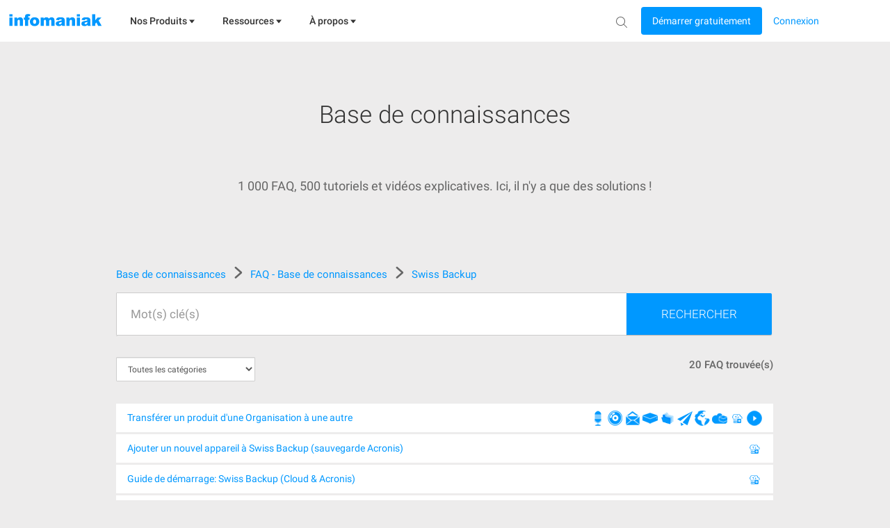

--- FILE ---
content_type: text/html; charset=UTF-8
request_url: https://www.infomaniak.com/fr/support/faq/admin2/swiss-backup
body_size: 36438
content:
<!DOCTYPE html>
<html lang="fr">
<head>
<meta charset="utf-8">
<title>
🚀 FAQ - Centre d'aide : Swiss Backup - Infomaniak
</title>
<meta name="description" content="Decouvrez nos guides et tutoriels pour vous accompagner dans l'usage de votre produit Swiss Backup.">
<meta name="author" content="Infomaniak Network SA">
<meta name="viewport" content="width=device-width, initial-scale=1">
<meta property="og:title" content="🚀 FAQ - Centre d'aide : Swiss Backup - Infomaniak...">
<meta property="og:description" content="Decouvrez nos guides et tutoriels pour vous accompagner dans l'usage de votre produit Swiss Backup.">
<meta property="og:image" content="https://www.infomaniak.com/img/common/infomaniak-thumbnail.jpg">
<meta property="og:image:alt" content="Decouvrez nos guides et tutoriels pour vous accompagner dans l'usage de votre produit Swiss Backup.">
<meta property="og:image:type" content="image/jpg">
<meta property="og:image:width" content="1200">
<meta property="og:image:height" content="630">
<meta property="og:type" content="website">

<meta property="og:url" content="https://www.infomaniak.com/fr/support/faq/admin2/swiss-backup">

<meta name="DC.title" content="🚀 FAQ - Centre d'aide : Swiss Backup - Infomaniak">
<meta name="DC.description" content="Decouvrez nos guides et tutoriels pour vous accompagner dans l'usage de votre produit Swiss Backup.">
<meta name="language" content="fr">
<meta http-equiv="X-UA-Compatible" content="IE=edge">
<meta name="theme-color" content="#0098ff">

<link rel="alternate" href="https://www.infomaniak.com/fr/support/faq/admin2/swiss-backup" hreflang="fr">

<link rel="alternate" href="https://www.infomaniak.com/de/support/faq/admin2/swiss-backup" hreflang="de">

<link rel="alternate" href="https://www.infomaniak.com/it/assistenza/faq/admin2/swiss-backup" hreflang="it">

<link rel="alternate" href="https://www.infomaniak.com/en/support/faq/admin2/swiss-backup" hreflang="en">

<link rel="alternate" href="https://www.infomaniak.com/es/asistencia/faq/admin2/swiss-backup" hreflang="es">

<link rel="alternate" href="https://www.infomaniak.com/fr/support/faq/admin2/swiss-backup" hreflang="x-default">

<link rel="alternate" type="application/rss+xml" href="https://news.infomaniak.com/category/news/feed/" title="Actualités Infomaniak">

<link rel="canonical" href="https://www.infomaniak.com/fr/support/faq/admin2/swiss-backup">
<link rel="dns-prefetch" href="//www.google-analytics.com">
<link rel="stylesheet" type="text/css" href="/css/main-1e0d73c599.css">
<link rel="apple-touch-icon-precomposed" sizes="144x144" href="/ico/apple-touch-icon-144x144.png">
<link rel="apple-touch-icon-precomposed" sizes="114x114" href="/ico/apple-touch-icon-114x114.png">
<link rel="apple-touch-icon-precomposed" sizes="72x72" href="/ico/apple-touch-icon-72x72.png">
<link rel="apple-touch-icon-precomposed" href="/ico/apple-touch-icon-57x57.png">
<link rel="shortcut icon" href="/ico/favicon-16x16.png" type="image/png">
<link rel="shortcut icon" href="/ico/favicon.ico" type="image/x-icon">

<script type="text/javascript">var $global={lang:"fr",routes:{"support.faq":"https:\/\/www.infomaniak.com\/fr\/support\/faq","support.faq.faq_search":"https:\/\/www.infomaniak.com\/fr\/support\/faq\/search","support.faq_autocomplete":"https:\/\/www.infomaniak.com\/fr\/support\/faq_autocomplete","support.faq_categories":"https:\/\/www.infomaniak.com\/fr\/support\/faq_categories","support.faq_vote":"https:\/\/www.infomaniak.com\/fr\/support\/faq_vote","support.faq_comment":"https:\/\/www.infomaniak.com\/fr\/support\/faq_comment","support.faq_search_json":"https:\/\/www.infomaniak.com\/fr\/support\/searchjson"}};window.dataLayer=window.dataLayer||[];dataLayer.push({"pageType":"support-faq","language":"fr","currency":"CHF","login_state":"0"});</script>

<!-- Google Tag Manager -->
<script type="text/javascript">(function(w,d,s,l,i){w[l]=w[l]||[];w[l].push({'gtm.start':new Date().getTime(),event:'gtm.js'});var f=d.getElementsByTagName(s)[0],j=d.createElement(s),dl=l!='dataLayer'?'&l='+l:'';j.async=true;j.src='https://www.googletagmanager.com/gtm.js?id='+i+dl+'&gtm_auth=d-ke9GyPSkVmBsyMErF8Ew&gtm_preview=env-2&gtm_cookies_win=x';f.parentNode.insertBefore(j,f);})(window,document,'script','dataLayer','GTM-NWNCSS');</script>
<!-- End Google Tag Manager -->

<script type="text/javascript">var oEvent=null;</script>
<script src="/js/layout.script.min.js?1767857067" type="text/javascript"></script>
<script async="async" id="webComponents" src="https://web-components.storage.infomaniak.com/current/init.js?project=hosting2" type="text/javascript"></script>
<script type="text/javascript">var WEB_COMPONENT_API_ENDPOINT="https://welcome.infomaniak.com";</script>
</head>
<body class="responsive support" itemscope="itemscope" itemtype="https://schema.org/WebPage">

<noscript>
<iframe src="https://www.googletagmanager.com/ns.html?id=GTM-NWNCSS" height="0" width="0" style="display:none;visibility:hidden"></iframe>
</noscript>

<div id="skrollr-body">
<div id="wrap">
<header id="header">
    <!-- email help@infomaniak.com for more info -->
    <module-helpdesk-component>
        <div slot="recaptcha-slot">
            <div id="recaptcha"></div>
        </div>
    </module-helpdesk-component>
    <div class="reporting-tool-slot wc-trigger-reporting-tools--flex">
        <module-reporting-tools-component></module-reporting-tools-component>
    </div>
    <div class="header">
        <div class="header-scroll-placeholder hidden"></div>
        <div class="background-header">
            <div class="header-content fixed-header-content">
                 <div class="header__mobile">
    <div class="burger-icon">
      <div role="button" class="header__burger js-menu-burger">
        <img src="/img/nav-v2/burger.svg" alt="burger" width="16px" height="16px" />
      </div>
    </div>

    <div class="main-nav__logo">
        <a href="/fr" class="main-nav__logo-link-mobile" tabindex="1">
            <span><img src="/img/common/logo-infomaniak.svg" width="145px" alt="infomaniak"></span>
        </a>
    </div>
</div>

<nav class="main-nav js-menu-user-aside" role="navigation" aria-label="main">
    <div class="main-nav__logo">
        <a href="/fr" class="main-nav__logo-link" tabindex="1">
            <span><img src="/img/common/logo-infomaniak.svg" width="145px" alt="infomaniak"></span>
        </a>
    </div>

    <div class="display-universe" id="cloud-universe">
        <div class="display-universe__content-wrapper">
            <div class="display-universe__content-wrapper__icon-wrapper">
                <img src="/img/nav-v2/CloudComputing.svg" alt="cloud-computing-logo" />
            </div>
            <div class="display-universe__content-wrapper__title">Cloud Computing</div>
        </div>
    </div>
    <div class="display-universe" id="web-universe">
        <div class="display-universe__content-wrapper">
            <div class="display-universe__content-wrapper__icon-wrapper">
                <img src="/img/nav-v2/Web&Domaine.svg" alt="web-domain-logo" />
            </div>
            <div class="display-universe__content-wrapper__title">Web & Domaines</div>
        </div>
    </div>
    <div class="display-universe" id="marketing-universe">
        <div class="display-universe__content-wrapper">
            <div class="display-universe__content-wrapper__icon-wrapper">
                <img src="/img/nav-v2/Event&Marketing.svg" alt="event-marketing-logo" />
            </div>
            <div class="display-universe__content-wrapper__title">Events & Marketing</div>
        </div>
    </div>


    <aside class="aside-nav" role="menu">
        <div class="menu-scroll">
            <ul class="menu-aside">
                <li class="menu-aside__item">
                    <div role="button" class="menu-aside__burger js-menu-burger active">
                        <button type="button" class="close" aria-label="Close">
                            <span class="close-icon" aria-hidden="true">&times;</span>
                        </button>
                    </div>
                </li>
            </ul>
        </div>

    </aside>

    <div class="menu-content" role="menubar">
        <!-- <div class="header__title header__title--dark">Infomaniak</div> -->
        <div role="menuitem">
                <ul class="main-menu main-menu--js" id="main-menu" role="list">
                    <li class="main-menu__item" id="products" tabindex="2">
                      <div>
                        <span class="main-menu__link" id="product-title">
                            Nos Produits
                            <svg width="8" height="6" viewBox="0 0 8 6" fill="none" xmlns="http://www.w3.org/2000/svg">
                                <path fill-rule="evenodd" clip-rule="evenodd" d="M-0.000732422 0.5H7.99927L3.99927 5.5L-0.000732422 0.5Z" />
                            </svg>
                        </span>
                        <div class="sub-menu" style="border-top: 1px solid #D0D0D0;">
                            <div class="sub-menu__container container">
                                <div class="item-wrapper">
                                    <ul class="sub-menu__list sub-menu__list--left sub-menu__list--js sub-menu__list--row">
                                        <li class="sub-menu__item sub-menu__item--empty switch-nav js-switch-collaborate activated" tabindex="3">
                                            <div class="sub-menu__link" id="product1">
                                                <span class="sub-menu__title">
                                                    Outils collaboratifs
                                                    <img src="/img/nav-v2/chevron-right.svg" alt="icon chevron" />
                                                </span>
                                            </div>
                                        </li>
                                        <li class="sub-menu__item sub-menu__item--empty switch-nav js-switch-web" tabindex="3">
                                            <div class="sub-menu__link" id="product2">
                                                <span class="sub-menu__title">
                                                    Web & Domaines
                                                    <img src="/img/nav-v2/chevron-right.svg" alt="icon chevron" />
                                                </span>
                                            </div>
                                        </li>
                                        <li class="sub-menu__item sub-menu__item--empty switch-nav js-switch-cloud" tabindex="3">
                                            <div class="sub-menu__link" id="product3">
                                                <span class="sub-menu__title">
                                                    Cloud Computing
                                                    <img src="/img/nav-v2/chevron-right.svg" alt="icon chevron" />
                                                </span>
                                            </div>
                                        </li>
                                        <li class="sub-menu__item sub-menu__item--empty switch-nav js-switch-events" tabindex="3">
                                            <div class="sub-menu__link" id="product4">
                                                <span class="sub-menu__title">
                                                    Events & Marketing
                                                    <img src="/img/nav-v2/chevron-right.svg" alt="icon chevron" />
                                                </span>
                                            </div>
                                        </li>
                                        <li class="sub-menu__item sub-menu__item--empty switch-nav js-switch-streaming" tabindex="3">
                                            <div class="sub-menu__link" id="product5">
                                                <span class="sub-menu__title">
                                                    Streaming
                                                    <img src="/img/nav-v2/chevron-right.svg" alt="icon chevron" />
                                                </span>
                                            </div>
                                        </li>
                                    </ul>
                                </div>
                                <div class="sub-flex-wrapper" id="flex-item">
                                    <div class="page-menu page-menu-collaborate activated" id="collaborate" style="display: block;">
    <div class="submenu-actions-grid">
        <ul class="page-menu page-menu-collaborate sub-menu__grid" style="display: block;">
            <div class="wrapper-ksuite">
                <div class="wrapper-grid-ksuite">
                    <p class="menu-grid-title" style="padding-top: 32px;"><img class="menu-grid-title__icon" src="/img/common/suite/ksuite.svg" alt="ksuite" width="24px" height="24px" />Suite collaborative</p>
                    <a href="https://www.infomaniak.com/fr/ksuite" class="wrapper-grid-ksuite__desktop-link wrapper-grid-ksuite__link">Découvrir la suite collaborative <span>→</span></a>
                    <a href="https://www.infomaniak.com/fr/ksuite" class="wrapper-grid-ksuite__mobile-link wrapper-grid-ksuite__link">Découvrir <span>→</span></a>
                </div>
                <div class="new-menu-grid_alone">
                    <li class="page-menu__item grid-a order-2">
                        <a href="https://www.infomaniak.com/fr/ksuite/ksuite-pro" class="sub-menu__link sub-menu__link--svg" role="menuitem" itemprop="url" tabindex="3">
    <span class="sub-menu__title">
        <div class="flex-title">
            <span class="title-align">
                kSuite
                <img src="/img/common/suite/ksuite-pro.svg" alt="" />
            </span>
            <span class="sub-menu__subtitle">
                E-mails professionnels, Cloud et IA souverains pour des performances durables
            </span>
        </div>
    </span>
</a>

                    </li>
                    <li class="page-menu__item grid-b order-1">
                        <a href="https://www.infomaniak.com/fr/ksuite/myksuite" class="sub-menu__link sub-menu__link--svg" role="menuitem" itemprop="url" tabindex="3">
    <span class="sub-menu__title">
        <div class="flex-title__my-ksuite">
            <span class="title-align">
                <img src="/img/common/suite/my-ksuite.svg" alt="" height="16px" />
                kSuite
            </span>
            <span class="sub-menu__subtitle">
                La suite pour communiquer, stocker et partager, en sécurité
            </span>
        </div>
    </span>
</a>
                    </li>
                </div>
            </div>
            <div class="new-menu-grid">
                <li class="page-menu__item grid-a order-1">
                    <a href="https://www.infomaniak.com/fr/ksuite/kdrive" class="sub-menu__link sub-menu__link--svg" role="menuitem" itemprop="url" tabindex="3">
    <span class="sub-menu__title">
        <span class="icon-wrapper">
            <img src="/img/common/suite/kdrive.svg" alt="kdrive" width="24px" height="24px" />
        </span>
        <div class="flex-title">
            <span class="title-align">
                kDrive
            </span>
            <span class="sub-menu__subtitle">
                Stockez, Collaborez et partagez vos fichiers
            </span>
        </div>
    </span>
</a>
                </li>
                <li class="page-menu__item grid-a order-5">
                    <a href="https://www.infomaniak.com/fr/ksuite/service-mail" class="sub-menu__link sub-menu__link--svg" role="menuitem" itemprop="url" tabindex="3">
    <span class="sub-menu__title">
        <span class="icon-wrapper">
            <img src="/img/common/suite/new-mail.svg" alt="mail service" width="24px" height="24px" />
        </span>
        <div class="flex-title">
            <span class="title-align">
                Service Mail
            </span>
            <span class="sub-menu__subtitle">
                Créez vos adresses mails avec votre domaine
            </span>
        </div>
    </span>
</a>
                </li>
                <li class="page-menu__item grid-b order-2">
                    <a href="https://www.infomaniak.com/fr/ksuite/kchat" class="sub-menu__link sub-menu__link--svg" role="menuitem" itemprop="url" tabindex="3">
    <span class="sub-menu__title">
        <span class="icon-wrapper">
            <img src="/img/nav-v2/kChat.svg" alt="kChat" width="24px" height="24px" />
        </span>
        <div class="flex-title">
            <span class="title-align">
                kChat
            </span>
            <span class="sub-menu__subtitle">
                Communiquez en direct avec vos équipes
            </span>
        </div>
    </span>
</a>
                </li>
                <li class="page-menu__item grid-b order-6">
                    <a href="https://www.infomaniak.com/fr/ksuite/kmeet" class="sub-menu__link sub-menu__link--svg" role="menuitem" itemprop="url" tabindex="3">
    <span class="sub-menu__title">
        <span class="icon-wrapper">
            <img src="/img/common/suite/meet.svg" alt="kmeet" width="24px" height="24px" />
        </span>
        <div class="flex-title">
            <span class="title-align">
                   kMeet
            </span>
            <span class="sub-menu__subtitle">
                Organisez vos réunions en ligne en toute sécurité
            </span>
        </div>
    </span>
</a>
                </li>
                <li class="page-menu__item grid-c order-3">
                    <a href="https://www.swisstransfer.com/fr" class="sub-menu__link sub-menu__link--svg" role="menuitem" itemprop="url" tabindex="3">
    <span class="sub-menu__title">
        <span class="icon-wrapper">
            <img src="/img/common/suite/swiss-transfer.svg" alt="swisstransfer" width="24px" height="24px" />
        </span>
        <div class="flex-title">
            <span class="title-align">
               SwissTransfer
            </span>
            <span class="sub-menu__subtitle">
                Envoyez gratuitement vos fichiers jusqu’à 50 Go.
            </span>
        </div>
    </span>
</a>                </li>
                <li class="page-menu__item grid-c order-7">
                    <a href="https://kpaste.infomaniak.com" class="sub-menu__link sub-menu__link--svg" role="menuitem" itemprop="url" tabindex="3">
    <span class="sub-menu__title">
        <span class="icon-wrapper">
            <img src="/img/common/suite/paste.svg" alt="kpaste" width="24px" height="24px" />
        </span>
        <div class="flex-title">
            <span class="title-align">
                 kPaste
            </span>
            <span class="sub-menu__subtitle">
                Partagez et chiffrez vos informations sensibles
            </span>
        </div>
    </span>
</a>                </li>
                <li class="page-menu__item grid-d order-4">
                    <a href="https://www.infomaniak.com/fr/myksuite" class="sub-menu__link sub-menu__link--svg" role="menuitem" itemprop="url" tabindex="3">
    <span class="sub-menu__title">
        <span class="icon-wrapper">
            <img src="/img/common/suite/myksuite.svg" alt="ksuite" width="24px" height="24px" />
        </span>
        <div class="flex-title">
            <span class="title-align">
                Custom Brand
            </span>
            <span class="sub-menu__subtitle">
                Maîtrisez l'image de marque de vos produits
            </span>
        </div>
    </span>
</a>
                </li>
                <li class="page-menu__item grid-d order-4">
                    <a href="https://chk.infomaniak.com" class="sub-menu__link sub-menu__link--svg" role="menuitem" itemprop="url" tabindex="3">
    <span class="sub-menu__title">
        <span class="icon-wrapper">
            <img src="/img/nav-v2/Chk.svg" alt="kChat" width="24px" height="24px" />
        </span>
        <div class="flex-title">
            <span class="title-align">
                Chk
            </span>
            <span class="sub-menu__subtitle">
                Réducteur de lien & générateur de code QR
            </span>
        </div>
    </span>
</a>
                </li>
            </div>
        </ul>
    </div>
</div>
                                    <div class="page-menu page-menu-web" id="web-domain">
    <div class="submenu-actions-grid">
        <ul class="page-menu page-menu-web sub-menu__grid">
            <div class="banner-menu">
                <div class="banner-menu__wrapper-no-ksuite">
                    <div class="banner-menu__wrapper__icon-wrapper-big">
                        <img src="/img/nav-v2/web-domain.svg" alt="" />
                    </div>
                    <div>
                        <div class="banner-menu__wrapper__title-wrapper">
                            <div class="banner-menu__wrapper__title-wrapper__title">Trouvez l'hébergement Web qu'il vous faut</div>
                        </div>
                    </div>
                </div>
                <a href="https://www.infomaniak.com/fr/hebergement/nos-offres-web" tabindex="3">
                    <button class="banner-menu__button" tabindex="-1">
                        <p>Comparer nos hébergements Web →</p>
                    </button>
                </a>
            </div>
            <div class="new-menu-grid">
                <li class="page-menu__item grid-a order-1">
                    <a href="https://www.infomaniak.com/fr/domaines" class="sub-menu__link sub-menu__link--svg" role="menuitem" itemprop="url" tabindex="3">
    <span class="sub-menu__title">
        <span class="icon-wrapper">
             <img src="/img/common/suite/domain.svg" alt="Domain name" width="24px" height="24px" />
        </span>
        <div class="flex-title">
            <span class="title-align">
                Nom de domaine
            </span>
            <span class="sub-menu__subtitle">
                 Réservez votre nom de domaine au meilleur prix
            </span>
        </div>
    </span>
</a>                </li>
                <li class="page-menu__item grid-a order-5">
                    <a href="https://www.infomaniak.com/fr/creer-un-site/site-creator" class="sub-menu__link sub-menu__link--svg" role="menuitem" itemprop="url" tabindex="3">
    <span class="sub-menu__title">
        <span class="icon-wrapper">
            <img src="/img/common/suite/ksite.svg" alt="Site Creator" width="24px" height="24px" />
        </span>
        <div class="flex-title">
            <span class="title-align">
                Site Creator
            </span>
            <span class="sub-menu__subtitle">
                Créez votre site en toute simplicité
            </span>
        </div>
    </span>
</a>                </li>
                <li class="page-menu__item grid-b order-2">
                    <a href="https://www.infomaniak.com/fr/hebergement/web-et-mail/hebergement-web" class="sub-menu__link sub-menu__link--svg" role="menuitem" itemprop="url" tabindex="3">
    <span class="sub-menu__title">
        <span class="icon-wrapper">
            <img src="/img/common/suite/new-web-hosting.svg" alt="web hosting" width="24px" height="24px" />
        </span>
        <div class="flex-title">
            <span class="title-align">
                Hébergement Web
            </span>
            <span class="sub-menu__subtitle">
                Créez votre site avec plus de 100 CMS
            </span>
        </div>
    </span>
</a>                </li>
                <li class="page-menu__item grid-b order-6">
                    <a href="https://www.infomaniak.com/fr/creer-un-site/hebergement-wordpress" class="sub-menu__link sub-menu__link--svg" role="menuitem" itemprop="url" tabindex="3">
    <span class="sub-menu__title">
        <span class="icon-wrapper">
            <img src="/img/common/suite/wordpress.svg" alt="web hosting" width="24px" height="24px" />
        </span>
        <div class="flex-title">
            <span class="title-align">
               Hébergement WordPress
            </span>
            <span class="sub-menu__subtitle">
                Créez votre site WordPress facilement
            </span>
        </div>
    </span>
</a>                </li>
                <li class="page-menu__item grid-c order-3">
                    <a href="https://www.infomaniak.com/fr/hebergement/serveur-cloud-manage" class="sub-menu__link sub-menu__link--svg" role="menuitem" itemprop="url" tabindex="3">
    <span class="sub-menu__title">
        <span class="icon-wrapper">
            <img src="/img/common/suite/managed-cloud.svg" alt="Cloud Server" width="24px" height="24px" />
        </span>
        <div class="flex-title">
            <span class="title-align">
                 Serveur Cloud
            </span>
            <span class="sub-menu__subtitle">
                Propulsez vos sites avec des ressources garanties
            </span>
        </div>
    </span>
</a>
                </li>
                <li class="page-menu__item grid-c order-3">
                    <a href="https://www.infomaniak.com/fr/hebergement/hebergement-nodejs" class="sub-menu__link sub-menu__link--svg" role="menuitem" itemprop="url" tabindex="3">
    <span class="sub-menu__title">
        <span class="icon-wrapper">
            <img src="/img/common/suite/nodejs.svg" alt="" width="24px" height="24px" />
        </span>
        <div class="flex-title">
            <span class="title-align">
                Hébergement Node.js
            </span>
            <span class="sub-menu__subtitle">
               Creez un site dynamique et interactif avec Node.js
            </span>
        </div>
    </span>
</a>
                </li>
                <li class="page-menu__item grid-d order-4">
                    <a href="https://www.infomaniak.com/fr/secure/certificats-ssl" class="sub-menu__link sub-menu__link--svg" role="menuitem" itemprop="url" tabindex="3">
    <span class="sub-menu__title">
        <span class="icon-wrapper">
            <img src="/img/common/suite/ssl.svg" alt="SSL Certificat" width="24px" height="24px" />
        </span>
        <div class="flex-title">
            <span class="title-align">
                 Certificats SSL
            </span>
            <span class="sub-menu__subtitle">
                 Sécurisez vos sites avec un certificat EV ou DV
            </span>
        </div>
    </span>
</a>
                </li>
            </div>
            <div class="options-sub-menu">
                <div class="options-sub-menu__title">
                    Options
                </div>
                <div class="options-sub-menu__content-wrapper">
                    <li class="page-menu__item grid-a">
                        <a href="https://www.infomaniak.com/fr/domaines/domain-privacy" class="sub-menu__link sub-menu__link--svg" role="menuitem" itemprop="url" tabindex="3">
    <span class="sub-menu__title">
        <span class="icon-wrapper">
             <img src="/img/common/suite/domain-privacy.svg" alt="Domain privacy" width="24px" height="24px" />
        </span>
        <div class="flex-title">
            <span class="title-align">
                Domain Privacy
            </span>
            <span class="sub-menu__subtitle">
                 Protégez les données privées de vos domaines
            </span>
        </div>
    </span>
</a>                    </li>
                    <li class="page-menu__item grid-b">
                        <a href="https://www.infomaniak.com/fr/domaines/dns-anycast" class="sub-menu__link sub-menu__link--svg" role="menuitem" itemprop="url" tabindex="3">
    <span class="sub-menu__title">
        <span class="icon-wrapper">
             <img src="/img/suite/dns.svg" alt="DNS Fast Anycast" width="24px" height="24px" />
        </span>
        <div class="flex-title">
            <span class="title-align">
               DNS FastAnycast
            </span>
            <span class="sub-menu__subtitle">
                 Accélérez le temps d’accès de vos sites
            </span>
        </div>
    </span>
</a>                    </li>
                    <li class="page-menu__item grid-c">
                        <a href="https://www.infomaniak.com/fr/dyndns" class="sub-menu__link sub-menu__link--svg" role="menuitem" itemprop="url" tabindex="3">
    <span class="sub-menu__title">
        <span class="icon-wrapper">
             <img src="/img/common/suite/dyndns.svg" alt="Dyn DNS" width="24px" height="24px" />
        </span>
        <div class="flex-title">
            <span class="title-align">
                DynDNS
            </span>
            <span class="sub-menu__subtitle">
                 Accédez à vos appareils à distance
            </span>
        </div>
    </span>
</a>                    </li>
                    <li class="page-menu__item grid-d">
                        <a href="https://www.infomaniak.com/fr/secure/renewal-warranty" class="sub-menu__link sub-menu__link--svg" role="menuitem" itemprop="url" tabindex="3">
    <span class="sub-menu__title">
        <span class="icon-wrapper">
             <img src="/img/common/suite/renewal-warranty.svg" alt="Dyn DNS" width="24px" height="24px" />
        </span>
        <div class="flex-title">
            <span class="title-align">
                Renewal Warranty
            </span>
            <span class="sub-menu__subtitle">
                 Sécurisez vos domaines contre la perte et le vol
            </span>
        </div>
    </span>
</a>
                    </li>
                </div>
            </div>
        </ul>
    </div>
</div>
                                    <div class="page-menu page-menu-cloud" id="cloud-computing">
    <div class="submenu-actions-grid">
        <ul class="page-menu page-menu-cloud sub-menu__grid">
            <div class="banner-menu">
                <div class="banner-menu__wrapper-no-ksuite">
                    <div class="banner-menu__wrapper__icon-wrapper-big">
                        <img src="/img/nav-v2/cloud-computing.svg" alt="" />
                    </div>
                    <div>
                        <div class="banner-menu__wrapper__title-wrapper">
                            <div class="banner-menu__wrapper__title-wrapper__title">Trouvez la solution de Cloud Computing adaptée</div>
                        </div>
                    </div>
                </div>
                <a href="https://www.infomaniak.com/fr/hebergement/nos-offres-cloud-computing" tabindex="3">
                    <button class="banner-menu__button" tabindex="-1">
                        <p>Suivez notre guide comparatif →</p>
                    </button>
                </a>
            </div>
            <div class="menu-cloud-computing">
                <div>
                    <p class="menu-grid-title">Cloud services</p>
                    <div class="new-menu-grid">
                        <li class="page-menu__item grid-a order-1">
                            <a href="https://www.infomaniak.com/fr/hebergement/public-cloud" class="sub-menu__link sub-menu__link--svg" role="menuitem" itemprop="url" tabindex="3">
    <span class="sub-menu__title">
        <span class="icon-wrapper">
            <img src="/img/common/suite/public-cloud.svg" alt="public cloud" width="24px" height="24px" />
        </span>
        <div class="flex-title">
            <span class="title-align">
                Public Cloud (IaaS)
            </span>
            <span class="sub-menu__subtitle">
               Créez vos projets sur un Cloud haut de gamme et ultra-compétitif
            </span>
        </div>
    </span>
</a>                        </li>
                        <li class="page-menu__item grid-b order-2">
                            <a href="https://www.infomaniak.com/fr/hebergement/vps-cloud" class="sub-menu__link sub-menu__link--svg" role="menuitem" itemprop="url" tabindex="3">
    <span class="sub-menu__title">
        <span class="icon-wrapper">
            <img src="/img/common/suite/unmanaged-cloud.svg" alt="Cloud Server" width="24px" height="24px" />
        </span>
        <div class="flex-title">
            <span class="title-align">
                VPS Cloud
            </span>
            <span class="sub-menu__subtitle">
                Créez un serveur Windows/Linux
            </span>
        </div>
    </span>
</a>
                        </li>
                        <li class="page-menu__item grid-a order-3">
                            <a href="https://www.infomaniak.com/fr/hebergement/public-cloud/kubernetes" class="sub-menu__link sub-menu__link--svg" role="menuitem" itemprop="url" tabindex="3">
    <span class="sub-menu__title">
        <span class="icon-wrapper">
            <img src="/img/common/suite/kaas.svg" alt="" width="24px" height="24px" />
        </span>
        <div class="flex-title">
            <span class="title-align">
                Kubernetes Service
            </span>
            <span class="sub-menu__subtitle">
               Déployez vos applications conteneurisées à grande échelle.
            </span>
        </div>
    </span>
</a>
                        </li>
                        <li class="page-menu__item grid-b order-4">
                            <a href="https://www.infomaniak.com/fr/hebergement/vps-lite" class="sub-menu__link sub-menu__link--svg" role="menuitem" itemprop="url" tabindex="3">
    <span class="sub-menu__title">
        <span class="icon-wrapper">
            <img src="/img/common/suite/vps-lite.svg" alt="VPS Lite" width="24px" height="24px" />
        </span>
        <div class="flex-title">
            <span class="title-align">
                VPS Lite
            </span>
            <span class="sub-menu__subtitle">
                Créez un serveur Windows/Linux à un coût avantageux
            </span>
        </div>
    </span>
</a>
                        </li>
                        <li class="page-menu__item grid-a order-5">
                            <a href="https://www.infomaniak.com/fr/hebergement/public-cloud/database" class="sub-menu__link sub-menu__link--svg" role="menuitem" itemprop="url" tabindex="3">
    <span class="sub-menu__title">
        <span class="icon-wrapper">
            <img src="/img/common/suite/dbaas.svg" alt="" width="24px" height="24px" />
        </span>
        <div class="flex-title">
            <span class="title-align">
                Database Service
            </span>
            <span class="sub-menu__subtitle">
               Gérez vos bases de données avec une solution managée
            </span>
        </div>
    </span>
</a>
                        </li>
                       <li class="page-menu__item grid-b order-6">
                           <a href="https://www.infomaniak.com/fr/hebergement/serveurs-dedies-et-cloud/jelastic-cloud" class="sub-menu__link sub-menu__link--svg" role="menuitem" itemprop="url" tabindex="3">
    <span class="sub-menu__title">
        <span class="icon-wrapper">
            <img src="/img/common/suite/jelastic.svg" alt="jelastic cloud" width="24px" height="24px" />
        </span>
        <div class="flex-title">
            <span class="title-align">
                Jelastic Cloud (PaaS)
            </span>
            <span class="sub-menu__subtitle">
                Créez vos environnements sur mesure
            </span>
        </div>
    </span>
</a>                        </li>
                    </div>
                </div>
                 <div>
                    <p class="menu-grid-title">Autres services</p>
                    <div class="new-menu-grid">
                        <li class="page-menu__item grid-a order-1">
                            <a href="https://www.infomaniak.com/fr/hebergement/ai-services" class="sub-menu__link sub-menu__link--svg" role="menuitem" itemprop="url" tabindex="3">
    <span class="sub-menu__title">
        <span class="icon-wrapper">
            <img src="/img/common/suite/llm.svg" alt="llm api" width="24px" height="24px" />
        </span>
        <div class="flex-title">
            <span class="title-align">
                AI Services
            </span>
            <span class="sub-menu__subtitle">
               Augmentez votre productivite avec notre IA souveraine
            </span>
        </div>
    </span>
</a>
                        </li>
                        <li class="page-menu__item grid-b order-2">
                            <a href="https://www.infomaniak.com/fr/swiss-backup" class="sub-menu__link sub-menu__link--svg" role="menuitem" itemprop="url" tabindex="3">
    <span class="sub-menu__title">
        <span class="icon-wrapper">
           <img src="/img/common/suite/swiss-backup.svg" alt="swiss backup" width="24px" height="24px" />
        </span>
        <div class="flex-title">
            <span class="title-align">
                Swiss Backup
            </span>
            <span class="sub-menu__subtitle">
                Sauvegardez vos appareils dans le cloud
            </span>
        </div>
    </span>
</a>
                        </li>
                        <li class="page-menu__item grid-a order-3">
                            <a href="https://www.infomaniak.com/fr/sauvegarde-et-stockage/nas-synology" class="sub-menu__link sub-menu__link--svg" role="menuitem" itemprop="url" tabindex="3">
    <span class="sub-menu__title">
        <span class="icon-wrapper">
            <img src="/img/common/suite/nas.svg" alt="nas synology" width="24px" height="24px" />
        </span>
        <div class="flex-title">
            <span class="title-align">
                NAS Synology
            </span>
            <span class="sub-menu__subtitle">
               Louez un NAS dans nos datacenters sécurisés
            </span>
        </div>
    </span>
</a>
                        </li>
                        <li class="page-menu__item grid-b order-4">
                            <a href="https://www.infomaniak.com/fr/hebergement/serveurs-dedies-et-cloud/serveur-cloud-haute-disponibilite" class="sub-menu__link sub-menu__link--svg" role="menuitem" itemprop="url" tabindex="3">
    <span class="sub-menu__title">
        <span class="icon-wrapper">
            <img src="/img/common/suite/hosting.svg" alt="High availibility" width="24px" height="24px" />
        </span>
        <div class="flex-title">
            <span class="title-align">
                Très Haute Disponibilité
            </span>
            <span class="sub-menu__subtitle">
                Créez une infrastructure multi-datacenters avec SLA sur mesure
            </span>
        </div>
    </span>
</a>
                        </li>
                        <li class="page-menu__item grid-a order-5">
                            <a href="https://www.infomaniak.com/fr/hebergement/datacenter-housing" class="sub-menu__link sub-menu__link--svg" role="menuitem" itemprop="url" tabindex="3">
    <span class="sub-menu__title">
        <span class="icon-wrapper">
              <img src="/img/common/suite/housing.svg" alt="Housing" width="24px" height="24px" />
        </span>
        <div class="flex-title">
            <span class="title-align">
                 Housing
            </span>
            <span class="sub-menu__subtitle">
                Installez vos serveurs dans nos datacenters
            </span>
        </div>
    </span>
</a>

                        </li>
                        <li class="page-menu__item grid-b order-6">
                            <a href="https://www.infomaniak.com/fr/hebergement/auth" class="sub-menu__link sub-menu__link--svg" role="menuitem" itemprop="url" tabindex="3">
    <span class="sub-menu__title">
        <span class="icon-wrapper">
            <img src="/img/common/suite/auth.svg" alt="" width="24px" height="24px" />
        </span>
        <div class="flex-title">
            <span class="title-align">
                Auth
            </span>
            <span class="sub-menu__subtitle">
               Ajoutez une méthode de login respectueuse de la vie privée à vos apps
            </span>
        </div>
    </span>
</a>
                        </li>
                    </div>
                 </div>
            </div>
        </ul>
    </div>
</div>
                                    <div class="page-menu page-menu-events" id="events-marketing">
    <div class="submenu-actions-grid">
        <ul class="page-menu page-menu-events sub-menu__grid">
            <div class="banner-menu">
                <div class="banner-menu__wrapper-no-ksuite">
                    <div class="banner-menu__wrapper__icon-wrapper">
                        <img src="/img/nav-v2/ticketing-event.svg" alt="" />
                    </div>
                    <div>
                        <div class="banner-menu__wrapper__title-wrapper">
                            <div class="banner-menu__wrapper__title-wrapper__title">Infomaniak Events, le portail évènementiel local et indépendant</div>
                        </div>
                        <div class="banner-menu__wrapper__subtitle">Billetterie en ligne avec un large choix de concerts, spectacles, évènements.</div>
                    </div>
                </div>
                <a href="https://www.infomaniak.events" tabindex="3">
                    <button class="banner-menu__button" tabindex="-1">
                        <p>Découvrez tous les évènements →</p>
                    </button>
                </a>
            </div>
            <div class="new-menu-grid">
                <li class="page-menu__item grid-a order-1">
                    <a href="https://www.infomaniak.com/fr/billetterie" class="sub-menu__link sub-menu__link--svg" role="menuitem" itemprop="url" tabindex="3">
    <span class="sub-menu__title">
        <span class="icon-wrapper">
            <img src="/img/common/suite/ktickets.svg" alt="online shop" width="24px" height="24px" />
        </span>
        <div class="flex-title">
            <span class="title-align">
                Ticketing
            </span>
            <span class="sub-menu__subtitle">
                Créez votre billetterie et vendez des billets
            </span>
        </div>
    </span>
</a>                </li>
                <li class="page-menu__item grid-b order-2">
                    <a href="https://www.infomaniak.com/fr/billetterie/controle-des-acces" class="sub-menu__link sub-menu__link--svg" role="menuitem" itemprop="url" tabindex="3">
    <span class="sub-menu__title">
        <span class="icon-wrapper">
            <img src="/img/common/suite/etickets.svg" alt="kdrive" width="24px" height="24px" />
        </span>
        <div class="flex-title">
            <span class="title-align">
                 Contrôle d'accès
            </span>
            <span class="sub-menu__subtitle">
                 Contrôlez l'accès à vos événements facilement
            </span>
        </div>
    </span>
</a>
                </li>
                <li class="page-menu__item grid-c order-3">
                    <a href="https://www.infomaniak.com/fr/marketing-events/gestionnaire-invites" class="sub-menu__link sub-menu__link--svg" role="menuitem" itemprop="url" tabindex="3">
    <span class="sub-menu__title">
        <span class="icon-wrapper">
            <img src="/img/common/suite/event.svg" alt="kdrive" width="24px" height="24px" />
        </span>
        <div class="flex-title">
            <span class="title-align">
                Gestionnaire d'invités
            </span>
            <span class="sub-menu__subtitle">
                Automatisez les invitations de vos events
            </span>
        </div>
    </span>
</a>                </li>
                <li class="page-menu__item grid-d order-4">
                    <a href="https://www.infomaniak.com/fr/marketing-events/outil-de-newsletter" class="sub-menu__link sub-menu__link--svg" role="menuitem" itemprop="url" tabindex="3">
    <span class="sub-menu__title">
        <span class="icon-wrapper">
            <img src="/img/common/suite/newsletter.svg" alt="kdrive"  width="24px" height="24px" />
        </span>
        <div class="flex-title">
            <span class="title-align">
               Newsletter
            </span>
            <span class="sub-menu__subtitle">
                Envoyez vos newsletters à des tarifs compétitifs
            </span>
        </div>
    </span>
</a>
                </li>
            </div>
        </ul>
    </div>
</div>
                                    <div class="page-menu page-menu-streaming" id="streaming">
    <div class="submenu-actions-grid">
        <ul class="page-menu page-menu-streaming sub-menu__grid">
            <div class="new-menu-grid">
                <li class="page-menu__item grid-a order-1">
                    <a href="https://www.infomaniak.com/fr/multimedia/streaming-radio" class="sub-menu__link sub-menu__link--svg" role="menuitem" itemprop="url" tabindex="3">
    <span class="sub-menu__title">
        <span class="icon-wrapper">
            <img src="/img/common/suite/radio.svg" alt="Streaming radio" width="24px" height="24px" />
        </span>
        <div class="flex-title">
            <span class="title-align">
               Streaming radio
            </span>
            <span class="sub-menu__subtitle">
                Créez et diffusez en direct votre radio en ligne
            </span>
        </div>
    </span>
</a>
                </li>
                <li class="page-menu__item grid-b order-2">
                    <a href="https://www.infomaniak.com/fr/multimedia/streaming/video" class="sub-menu__link sub-menu__link--svg" role="menuitem" itemprop="url" tabindex="3">
    <span class="sub-menu__title">
        <span class="icon-wrapper">
            <img src="/img/common/suite/streaming.svg" alt="streaming video" width="24px" height="24px" />
        </span>
        <div class="flex-title">
            <span class="title-align">
               Streaming vidéo
            </span>
            <span class="sub-menu__subtitle">
                 Créez et diffusez en direct vos évènements et TV en ligne
            </span>
        </div>
    </span>
</a>                </li>
                <li class="page-menu__item grid-c order-3">
                    <a href="https://www.infomaniak.com/fr/multimedia/vod-aod" class="sub-menu__link sub-menu__link--svg" role="menuitem" itemprop="url" tabindex="3">
    <span class="sub-menu__title">
        <span class="icon-wrapper">
            <img src="/img/common/suite/vod.svg" alt="VOD and AOD" width="24px" height="24px" />
        </span>
        <div class="flex-title">
            <span class="title-align">
                Service VOD & AOD
            </span>
            <span class="sub-menu__subtitle">
                Hébergez et diffusez vos enregistrements sans limites
            </span>
        </div>
    </span>
</a>
                </li>
            </div>
        </ul>
    </div>
</div>                                </div>
                            </div>
                        </div>
                      </div>
                    </li>
                    <li class="main-menu__item" id="ressources" tabindex="3">
                      <div>
                        <span class="main-menu__link" id="ressources-title">
                            Ressources
                            <svg width="8" height="6" viewBox="0 0 8 6" fill="none" xmlns="http://www.w3.org/2000/svg">
                                <path fill-rule="evenodd" clip-rule="evenodd" d="M-0.000732422 0.5H7.99927L3.99927 5.5L-0.000732422 0.5Z" />
                            </svg>
                        </span>
                            <div class="sub-menu sub-menu-ressources">
                                <div class="sub-menu-ressources-wrapper">
    <div class="sub-menu-ressources-wrapper__ressources-wrapper">
        <div class="sub-menu-ressources-wrapper__ressources-wrapper__title">
        <img src="/img/nav-v2/documentation-icon.svg" alt="documentation icon" width="16px" height="16px" />
            Documentation
        </div>
        <div class="sub-menu-ressources-wrapper__ressources-wrapper__subtitle">
            <a href="https://www.infomaniak.com/fr/support/faq/admin2" itemprop="url" tabindex="3">
                Guides & tutoriels
            </a>
        </div>
        <div class="sub-menu-ressources-wrapper__ressources-wrapper__subtitle">
            <a href="https://developer.infomaniak.com/getting-started" itemprop="url" tabindex="3">
                Documentation API
            </a>
        </div>
    </div>
    <div class="sub-menu-ressources-wrapper__ressources-wrapper">
        <div class="sub-menu-ressources-wrapper__ressources-wrapper__title">
            <img src="/img/nav-v2/special-offers-icon.svg" alt="special offers icon" width="16px" height="16px" />
            Offres spéciales
        </div>
        <div class="sub-menu-ressources-wrapper__ressources-wrapper__subtitle">
            <a href="https://www.infomaniak.com/fr/offres-speciales" itemprop="url" tabindex="3">
                Démarrer gratuitement
            </a>
        </div>
        <div class="sub-menu-ressources-wrapper__ressources-wrapper__subtitle">
            <a href="https://www.infomaniak.com/fr/education" itemprop="url" tabindex="3">
                Programme étudiant
            </a>
        </div>
        <div class="sub-menu-ressources-wrapper__ressources-wrapper__subtitle">
            <a href="https://www.infomaniak.com/fr/inscription/affiliation" itemprop="url" tabindex="3">
                Devenir affilié
            </a>
        </div>
    </div>
    <div class="sub-menu-ressources-wrapper__ressources-wrapper">
        <div class="sub-menu-ressources-wrapper__ressources-wrapper__title">
            <img src="/img/nav-v2/partner-program-icon.svg" alt="partner program icon" width="16px" height="16px" />
            Programme partenaire
        </div>
        <div class="sub-menu-ressources-wrapper__ressources-wrapper__subtitle">
            <a href="https://www.infomaniak.com/fr/creer-un-site/professionnel/nos-agences-partenaires" itemprop="url" tabindex="3">
                Trouver un partenaire
            </a>
        </div>
        <div class="sub-menu-ressources-wrapper__ressources-wrapper__subtitle">
            <a href="https://www.infomaniak.com/fr/partners" itemprop="url" tabindex="3">
                Devenir partenaire
            </a>
        </div>
        <div class="sub-menu-ressources-wrapper__ressources-wrapper__subtitle">
            <a href="https://www.infomaniak.com/fr/academie" itemprop="url" tabindex="3">
                Infomaniak Academy
            </a>
        </div>
    </div>
    <div class="sub-menu-ressources-wrapper__ressources-wrapper">
        <div class="sub-menu-ressources-wrapper__ressources-wrapper__title">
            <img src="/img/nav-v2/support-icon.svg" alt="support icon" width="16px" height="16px" />
            Support & contact
        </div>
        <div class="sub-menu-ressources-wrapper__ressources-wrapper__subtitle">
            <a href="https://www.infomaniak.com/fr/aide" itemprop="url" tabindex="3">
                Contacter le support
            </a>
        </div>
        <div class="sub-menu-ressources-wrapper__ressources-wrapper__subtitle">
            <a href="https://www.infomaniak.com/fr/support/support-premium" itemprop="url" tabindex="3">
                Support premium - 24/24 7/7
            </a>
        </div>
        <div class="sub-menu-ressources-wrapper__ressources-wrapper__subtitle">
            <a href="https://www.infomaniak.com/fr/sales" itemprop="url" tabindex="3">
                Contacter le service commercial
            </a>
        </div>
        <div class="sub-menu-ressources-wrapper__ressources-wrapper__subtitle">
            <a href="https://www.infomaniak.com/fr/creer-un-site/professionnel/soumettre-votre-projet" itemprop="url" tabindex="3">
                Engager un expert
            </a>
        </div>
        <div class="sub-menu-ressources-wrapper__ressources-wrapper__subtitle">
            <a href="https://www.infomaniak.com/fr/support/service-de-migration" itemprop="url" tabindex="3">
                Migrer vers Infomaniak
            </a>
        </div>
    </div>
</div>
                            </div>
                      </div>
                    </li>

                    <li class="main-menu__item" id="about" tabindex="4">
                      <div>
                        <span class="main-menu__link" id="about-title">
                            À propos
                            <svg width="8" height="6" viewBox="0 0 8 6" fill="none" xmlns="http://www.w3.org/2000/svg">
                                <path fill-rule="evenodd" clip-rule="evenodd" d="M-0.000732422 0.5H7.99927L3.99927 5.5L-0.000732422 0.5Z" />
                            </svg>
                        </span>
                            <div class="sub-menu sub-menu-about">
                                <div class="sub-menu-about-wrapper">
    <div class="sub-menu-about-wrapper__ecology-wrapper">
        <div class="sub-menu-about-wrapper__ecology-wrapper__img-wrapper">
            <img src="/img/nav-v2/forest.jpg" alt="forest" width="255px" />
        </div>
        <div class="sub-menu-about-wrapper__ecology-wrapper__content">
            <div class="sub-menu-about-wrapper__ecology-wrapper__content__title">
            <img src="/img/nav-v2/ecology-leaf.svg" alt="icon" />
                Engagement écologique
            </div>
            <div class="sub-menu-about-wrapper__ecology-wrapper__content__subtitle">
                Nous polluons. Mais nous agissons pour atténuer l’empreinte de nos services et de notre infrastructure
            </div>
            <a href="https://www.infomaniak.com/fr/ecologie" class="sub-menu-about-wrapper__ecology-wrapper__content__link">Découvrir notre engagement <span>→</span></a>
        </div>
    </div>
    <div class="sub-menu-about-wrapper__about-wrapper">
        <div class="sub-menu-about-wrapper__about-wrapper__content-left">
            <div class="sub-menu-about-wrapper__about-wrapper__content-left__title">
                <img src="/img/nav-v2/about-ik.svg" alt="icon" />
                À propos d’Infomaniak
            </div>
            <div class="sub-menu-about-wrapper__about-wrapper__content-left__subtitle">
                <a href="https://www.infomaniak.com/fr/a-propos" itemprop="url" tabindex="3">
                    Notre vision, nos valeurs
                </a>
            </div>
            <div class="sub-menu-about-wrapper__about-wrapper__content-left__subtitle">
                <a href="https://www.infomaniak.com/fr/a-propos/equipe" itemprop="url" tabindex="3">
                    Nos équipes
                </a>
            </div>
            <div class="sub-menu-about-wrapper__about-wrapper__content-left__subtitle">
                <a href="https://www.infomaniak.com/fr/a-propos/carriere" itemprop="url" tabindex="3">
                    Infomaniak recrute
                </a>
            </div>
            <div class="sub-menu-about-wrapper__about-wrapper__content-left__subtitle">
                <a href="https://www.infomaniak.com/fr/a-propos/presse" itemprop="url" tabindex="3">
                    Presse et communication
                </a>
            </div>
            <div class="sub-menu-about-wrapper__about-wrapper__content-left__subtitle">
                <a href="https://www.infomaniak.com/fr/news" itemprop="url" tabindex="3">
                    Blog et actualité
                </a>
            </div>
        </div>
        <div class="sub-menu-about-wrapper__about-wrapper__content-right">
            <div class="sub-menu-about-wrapper__about-wrapper__content-left__title">
                <img src="/img/nav-v2/security-icon.svg" alt="icon" />
                Sécurité
            </div>
            <div class="sub-menu-about-wrapper__about-wrapper__content-left__subtitle">
                <a href="https://www.infomaniak.com/fr/cgv/politique-de-confidentialite" itemprop="url" tabindex="3">
                    Confidentialité des données
                </a>
            </div>
            <div class="sub-menu-about-wrapper__about-wrapper__content-left__subtitle">
                <a href="https://www.infomaniak.com/fr/secure/bug-bounty" itemprop="url" tabindex="3">
                    Programme de Bug Bounty
                </a>
            </div>
        </div>
    </div>
</div>
                            </div>
                      </div>
                    </li>

                    <div class="hidden-lg responsive-big-button">
                       <div class="login-container">
                           <a href="https://welcome.infomaniak.com/signup" class="dropdown-toggle connect" id="dropdownMenu1" aria-label="Login button" tabindex="8">
                               <div class="user-nav__unlog-full user-nav__unlog-full__blue">
                                   Démarrer gratuitement
                               </div>
                           </a>
                           <a href="https://login.infomaniak.com/fr/login" class="dropdown-toggle connect" id="dropdownMenu1" aria-label="Login button" tabindex="8">
                               <div class="user-nav__unlog-full user-nav__unlog-full__white">
                                   Connexion
                               </div>
                           </a>
                       </div>
                    </div>
                </ul>
        </div>
    </div>
</nav>
                 <nav class="user-nav" style="z-index: 1000000; width: 100%" aria-label="Utilisateur">
    <ul class="user-nav__menu" role="list">
        <li class="top-nav__item top-nav__item--search-input" id="search-input">
            <input class="top-nav__item top-nav__item--search-input--input" id="search-input-input" placeholder="Rechercher un produit, un service ..." />
            <img class="top-nav__item top-nav__item--search-input--search-icon" src="/img/nav-v2/search.svg" alt="search-icon" />
            <div class="top-nav__item top-nav__item--search-input--search-icon-close" tabindex="0" id="close-search">
                <img src="/img/nav-v2/close.svg" alt="close-icon" />
            </div>
            <div class="search-result">
                <ul class="search-result-list">
                    <div class="search-result-list-item no-results">
                        <div class="no-result-item">
                            <img src="/img/nav-v2/support.svg" alt="icon" />
                            <p>
                                Vos besoins dépasseraient-ils nos solutions ? Pour en avoir le coeur net, <a href="https://www.infomaniak.com/gtl/sales">contactez-nous</a> afin que nous puissions personnellement vous conseiller.
                            </p>
                        </div>
                            <div class="default-search-title">Nos produits phares :</div>
                    </div>
                </ul>
            </div>
        </li>

        <li class="top-nav__item top-nav__item--search" id="search-test" tabindex="5">
            <img src="/img/nav-v2/search.svg" alt="search-icon" />
        </li>

        <li class="flex staff__container">

                    </li>

                        <li>
            <div class="login-container">
                <a href="https://welcome.infomaniak.com/signup" class="dropdown-toggle connect" id="dropdownMenu1" aria-label="Login button" tabindex="8">
                    <div class="user-nav__unlog-full user-nav__unlog-full__blue">
                        Démarrer gratuitement
                    </div>
                </a>
                <a href="https://login.infomaniak.com/fr/login" class="dropdown-toggle connect" id="dropdownMenu1" aria-label="Login button" tabindex="8">
                    <div class="user-nav__unlog-full user-nav__unlog-full__white">
                        Connexion
                    </div>
                </a>
            </div>
        </li>
    </ul>
</nav>
             </div>
        </div>
    </div>
</header>


<div style="display: none;">
        <span id="priceTaxPreferenceContainer">
            <span id="priceText" class="priceText">Prix</span>
                            <input type="checkbox" disabled checked id="priceTaxPreference" class="priceTaxPreference checkboxTax" />
                <label for="priceTaxPreference" id="priceTaxPreferenceLabel" class="toggleTax" data-extax-text="HT" data-inctax-text="TTC">
                    <span class="toggleBgTaxTextHT">HT</span><span class="toggleBgTaxTextTTC">TTC</span>
                    <span id="toggleTaxText" class="toggleTaxText">TTC</span>
                </label>
                        
        </span>
        <span class="priceTextMobile-container" id="priceTaxPreferenceContainer">
            <span id="priceTextMobile" class="priceTextMobile">Prix</span>
                        <input type="checkbox" disabled checked id="priceTaxPreferenceMobile" class="checkboxTaxMobile" />
            <label for="priceTaxPreferenceMobile" id="priceTaxPreferenceLabelMobile" class="toggleTaxMobile" data-extax-text="HT" data-inctax-text="TTC">
                <span class="toggleBgTaxTextHT">HT</span><span class="toggleBgTaxTextTTC">TTC</span>
                <span id="toggleTaxTextMobile" class="toggleTaxTextMobile">TTC</span>
            </label>
                                </span>
</div>
<div class="content" role="main" itemscope="itemscope" itemprop="mainContentOfPage">
<script src="/gen/js/support/faq/faq_question.min.js?1767857067" type="text/javascript"></script>
<section id="faq-search">
<div class="container">
<div class="row">
<div class="col-xs-12 col-sm-10 col-sm-offset-1">
<div class="page-header text-center">
<h1 class="title-h2">Base de connaissances</h1>
<p class="description">
1 000 FAQ, 500 tutoriels et vidéos explicatives.
            Ici, il n'y a que des solutions !
</p>
</div>
<div class="faq-bread">

<a href="/fr/support/faq">
Base de connaissances
</a>

<i class="icon icon-chevron-right"></i>

<a href="/fr/support/faq/admin2">
FAQ - Base de connaissances
</a>

<i class="icon icon-chevron-right"></i>

<a href="https://www.infomaniak.com/fr/support/faq/admin2/swiss-backup">
Swiss Backup
</a>

</div>

<form method="GET" action="https://www.infomaniak.com/fr/support/faq/search" data-ac="https://www.infomaniak.com/fr/support/faq_autocomplete">
<div class="box-search-faq form-group">
<div class="input-group">
<div class="clearfix relative">
<i id="loader" class="icon icon-spin icon-refresh loader"></i>
<input id="search-query" name="q" value="" class="col-xs-5 form-control" type="text" autocomplete="off" placeholder="Mot(s) clé(s)">
</div>
<ul class="faq-often"></ul>
<span class="input-group-btn">
<button class="btn btn-primary btn-submit" type="submit">
<span class="visible-xs visible-sm"><span class="icon icon-magnifier"></span></span>
<span class="hidden-xs hidden-sm"> Rechercher</span>
</button>
</span>
</div>
</div>
<script src="/gen/js/support/faq/faq_autocomplete.min.js?1767857067" type="text/javascript"></script>
<script type="text/javascript">jQuery(document).ready(function(){var ac=new FAQAutoComplete();});</script>
<div class="faq-filters row">
<div class="col-xs-8">

<input type="hidden" name="p" value="37">

<input type="hidden" name="hp" value="1">

<span class="faq-filter">
<select name="c" class="form-control">
<option value="">Toutes les catégories</option>

<option value="245">Entertainment</option>

<option value="140">Informations techniques</option>

<option value="12">Informations générales</option>

</select>
</span>

</div>
<div class="col-xs-4 text-right">
<strong>20 FAQ trouvée(s)</strong>
</div>
</div>
</form>
<div class="faq-list">
<div class="faq-item ">
<a href="https://www.infomaniak.com/fr/support/faq/2024/transferer-un-produit-dune-organisation-a-une-autre" class="faq-header">
<div class="pull-right">

<i class="sprite-support-22 sprite-support-streaming-audio"></i>

<i class="sprite-support-22 sprite-support-streaming-video"></i>

<i class="sprite-support-22 sprite-support-hebergement-mail"></i>

<i class="sprite-support-22 sprite-support-hebergement-web"></i>

<i class="sprite-support-22 sprite-support-drive"></i>

<i class="sprite-support-22 sprite-support-newsletter"></i>

<i class="sprite-support-22 sprite-support-domaines"></i>

<i class="sprite-support-22 sprite-support-serveur-cloud"></i>

<i class="sprite-support-22 sprite-support-swiss-backup"></i>

<i class="sprite-support-22 sprite-support-vod"></i>

</div>
Transférer un produit d'une Organisation à une autre
</a>
<div class="faq-body light">
<p>Ce guide explique comment <strong>transférer un produit Infomaniak d'une Organisation à une autre</strong>.</p><h1>&nbsp;</h1><h3>Préambule</h3><ul><li>Vous pouvez déplacer presque tous les produits souscrits auprès d'Infomaniak vers une interface Manager Infomaniak différente de celle sur laquelle le produit se trouve actuellement ;<strong> il s'agit donc d'un transfert interne</strong>.</li><li>Si votre utilisateur donne accès à <a href="https://faq.infomaniak.com/1989" target="_blank">plusieurs Organisations</a> il est encore plus facile <strong>d'envoyer vers l'une de celles-ci </strong>le produit de votre choix.</li><li>Cette opération n'entraine <strong>aucune interruption</strong>.</li><li>Les <strong>utilisateurs</strong> ayant actuellement accès aux produits sélectionnés <strong>ne seront pas transférés</strong> (donc potentiellement n'auront plus accès aux produits).</li><li>Les <strong>factures</strong> des produits sélectionnés <strong>ne seront pas transférées</strong>.</li><li>kSuite ne peut être transférée.</li></ul><h1>&nbsp;</h1><h2>Générer un lien de transfert</h2><h3>Prérequis</h3><ul><li><span>Etre </span><a href="https://faq.infomaniak.com/1633" target="_blank"><span><strong>Administrateur</strong> ou <strong>Responsable légal</strong>‍</span></a><span> au sein de l'Organisation.</span></li></ul><p>Pour transférer un produit:</p><ol><li><a href="https://manager.infomaniak.com/v3/ng/admin3/accounts/transfers/list" target="_blank"><strong>Cliquez ici</strong></a> afin d'accéder à la gestion des transferts de&nbsp;produits sur le Manager Infomaniak (<a href="https://faq.infomaniak.com/1990#nav" target="_blank"><span style="background-color:transparent;">besoin d'aide ?</span></a>).</li><li>Cliquez sur le bouton <strong>Transférer des produits</strong>:<br><img src="https://faq.storage5.infomaniak.com/988e1e94f98d5b698b527d74c94e5f7bf77cdc5f.png" width="1302" height="882"></li><li>Cochez <strong>le ou les produits</strong> à déplacer:<br><img src="https://faq.storage5.infomaniak.com/8b8555733c77dc039c5ee94e3ec57008fd945557.png" width="1297" height="489"></li><li>Prenez connaissance et acceptez les <strong>conditions générales</strong>.</li><li>Cliquez sur le bouton <strong>Transférer</strong>:<br><img src="https://faq.storage5.infomaniak.com/f20d6bc9cb1e11ef4c033c7f3350ed0def0a5dcf.png" width="1295" height="358"></li><li>Prenez connaissance et validez les éventuels avertissements:<br><img src="https://faq.storage5.infomaniak.com/664eb1c483afbc25f5080032bd3117f6f611e633.png" width="1292" height="474"></li></ol><h1>&nbsp;</h1><p>Le transfert a débuté. Désormais, <strong>à choix</strong>, vous pouvez:</p><ol><li>Copier le <strong>lien de transfer</strong>t…</li><li>ou l'envoyer à l'adresse&nbsp;mail de votre choix…</li><li>ou sélectionner directement <strong>l'une des Organisations</strong> auxquelles votre utilisateur est rattaché, et le produit sélectionné y sera transféré:<br><img src="https://faq.storage5.infomaniak.com/309d2a7d5e164e2c1e1e159f44111df415625013.png" width="1305" height="809"></li></ol><h1>&nbsp;</h1><p>En tout temps vous pouvez <strong>revenir sur la page des transferts de produits</strong> pour retrouver les possibilités listées ci-dessus:</p><p style="margin-left:40px;"><img src="https://faq.storage5.infomaniak.com/43bd0ac1c0d195a22da02967c33a136645bf5697.png" width="1296" height="729"></p><h1>&nbsp;</h1><h3>Méthode alternative</h3><p>Dans le cas de transfert <strong>ponctuel</strong> vous pouvez également vous rendre directement sur le tableau de bord du produit concerné et cliquer sur <strong>Gérer</strong> (exemple sur l'image ci-dessous) toutefois ce menu n'étant pas toujours présent il vaut mieux privilégier la première méthode ci-dessus qui permet en outre <strong>le transfert par lot</strong>:<br><img src="https://faq.storage5.infomaniak.com/3cd134cfa6e389c78c0423e48b997f14ada5c718.png" width="1249" height="733"></p><p>Prenez connaissance de <a href="https://faq.infomaniak.com/2453" target="_blank">cet autre guide</a> concernant <strong>Jelastic Cloud</strong>.</p><h1>&nbsp;</h1><h2>Réceptionner le produit</h2><p>Une fois un transfert de produit débuté par un utilisateur…</p><h3>1. Etre sur l'Organisation qui doit recevoir le produit</h3><ul><li><a href="https://manager.infomaniak.com" target="_blank"><strong>Cliquez ici</strong></a> afin de vous connecter au Manager sur <strong>l'Organisation qui doit réceptionner le(s) produit(s).</strong><ul><li>L'utilisateur spécifé lors de la connexion au compte Infomaniak doit posséder des droits administratifs.</li><li>Si besoin, vous pouvez <a href="https://faq.infomaniak.com/2330" target="_blank">créer une nouvelle Organisation</a> pour réceptionner des produits.</li></ul></li></ul><h3>2. Exécuter le lien obtenu</h3><ul><li><strong>Cliquez sur le lien</strong> obtenu à la première étape ci-dessus.<ul><li>Vous pouvez également simplement le <strong>coller dans un navigateur </strong>en étant connecté dans le compte Infomaniak adéquat.</li></ul></li><li><img src="https://faq.storage5.infomaniak.com/bf5f070828f07bb0c6300a43d86b2c9226f929a7.png" width="1309" height="610"></li></ul><h3>3. Valider le transfert de produits</h3><ul><li>Choisissez si nécessaire l'Organisation de destination à l'aide du menu déroulant.</li><li>Prenez connaissance et acceptez les <strong>conditions générales</strong>.</li><li>Cliquez sur le bouton <strong>Réceptionner les produit</strong> (si le bouton n'est pas cliquable, s'assurer d'avoir sélectionné l'Organisation).<br><img src="https://faq.storage5.infomaniak.com/0e431675242693c69080f840219aabba8796cba0.png" width="1295" height="607"></li></ul><h1>&nbsp;</h1><p>Retrouvez en tout temps les transferts en cours ou terminés <strong>depuis l'icône inférieure sur le menu latéral gauche du </strong><a href="https://manager.infomaniak.com/" target="_blank"><strong>Manager</strong></a><strong> Infomaniak</strong>:<br><img src="https://faq.storage5.infomaniak.com/4915b2d4c99f8cb8d93f8891726802e695a85997.png" width="1280" height="719"></p>
<br><br>
<div>

<strong>Lien vers cette FAQ:</strong>
<input type="text" class="selectable" value="https://faq.infomaniak.com/2024" readonly>
</div>
</div>
<div class="faq-footer" data-step="">

<div class="faq-step faq-step-1">
Cette FAQ a été utile?
<form id="faq-vote-2024" method="post" action="javascript://" class="clearfix" name="faq-vote-2024">
<input type="hidden" name="v" value="1">
<input type="hidden" name="q" value="2024">
<div class="block-buttons block-buttons--inline">
<button class="btn btn-primary" type="submit" data-vote="1">Oui</button>
<button class="btn btn-default" type="submit" data-vote="0">Non</button>
</div>
</form>
</div>

<div class="faq-step faq-step-2">
Merci pour votre avis.
<a class="add-comment">Apporter des améliorations à cette FAQ?</a>
</div>
<div class="faq-step faq-step-3">
<form id="faq-comment-2024" method="post" action="javascript://" name="faq-comment-2024">
<input type="hidden" name="q" value="2024">
<textarea name="c" class="form-control" placeholder="Décrivez succinctement comment nous pourrions améliorer ce guide (140 caractères)" required data-length="140"></textarea>
<div class="row">
<div class="col-md-12">
<div id="captcha_faq_2024" class="_captchas"></div>
</div>
<span id="commentRes_2024" style="color:#B94A48;display:none"></span>
</div>
<div class="row">
<div class="col-xs-8 text-left">
<span class="red">Ne posez pas de question via ce formulaire, il sert uniquement à améliorer nos FAQ.</span><br>
<a href="https://www.infomaniak.com/fr/chatbot">Si vous avez une question, merci d'utiliser notre formulaire de contact.</a>
</div>
<div class="col-xs-4">
<div class="block">
<span class="comment-limit"></span>
</div>
<div class="block-buttons">
<button class="btn btn-primary submit" type="submit">Envoyer</button>
<button class="btn btn-default cancel" type="reset">Annuler</button>
</div>
</div>
</div>
</form>
</div>

<div class="faq-step faq-step-4">
Votre message a été envoyé.
                Merci d'avoir proposé une amélioration pour cette FAQ.
</div>
</div>
</div><div class="faq-item ">
<a href="https://www.infomaniak.com/fr/support/faq/2279/ajouter-un-nouvel-appareil-a-swiss-backup-sauvegarde-acronis" class="faq-header">
<div class="pull-right">

<i class="sprite-support-22 sprite-support-swiss-backup"></i>

</div>
Ajouter un nouvel appareil à Swiss Backup (sauvegarde Acronis)
</a>
<div class="faq-body light">
<p>Ce guide explique comment créer un nouvel appareil sur <a href="https://infomaniak.com/gtl/backup-storage.swiss-backup" target="_blank">Swiss Backup</a>, la solution de sauvegarde dans un cloud suisse indépendant.&nbsp;</p><h1>&nbsp;</h1><h3>Prérequis</h3><ul><li><a href="https://faq.infomaniak.com/2291" target="_blank">Commander</a> un espace <strong>Swiss Backup</strong> Infomaniak (<strong>sauvegarde</strong> <strong>Acronis</strong>).</li><li>Lors de la commande, avoir défini le quota d'appareil(s) disponible(s) (minimum 1) selon vos besoins:<br><img src="https://faq.storage5.infomaniak.com/40b1a50ddb2eacfe06026c9eb1d0c12b403a1427.png" width="1306" height="667"></li><li>Si nécessaire, <a href="https://faq.infomaniak.com/2624" target="_blank">augmenter le quota d'appareil</a> selon vos besoins.</li></ul><h1>&nbsp;</h1><h2>Ajouter un appareil (sauvegarde&nbsp;Acronis)</h2><p>Pour accéder à Swiss Backup et configurer une nouvelle sauvegarde Acronis&nbsp;:</p><ol><li><a href="https://manager.infomaniak.com/v3/ng/products/cloud/swiss-backup" target="_blank"><strong>Cliquez ici</strong></a> afin d'accéder à la gestion de votre&nbsp;produit sur le Manager Infomaniak (<a href="https://faq.infomaniak.com/1990#nav" target="_blank"><span style="background-color:transparent;">besoin d'aide ?</span></a>).</li><li>Cliquez directement <strong>sur le&nbsp;nom&nbsp;</strong>attribué au produit&nbsp;concerné:<br><img src="https://faq.storage5.infomaniak.com/27d5f8ba0d56c79ce006b5188920c9b3e2e888bd.png" width="1294" height="560"></li><li>Cliquez sur le bouton bleu <strong>Configurer mon espace de sauvegarde Acronis</strong> (dans la partie <i>Espace de sauvegarde Acronis</i>):<br><img src="https://faq.storage5.infomaniak.com/5841db8674b81391286a8b8f004f24b357dc4a2d.png" width="1296" height="738"></li><li>Entrez une adresse mail de contact valide.</li><li>Cliquez sur le bouton bleu <strong>Continuer</strong>:<br><img src="https://faq.storage5.infomaniak.com/f581d4e421a666392833bd3be87669354abde4b6.png" width="1297" height="578"></li><li>Définissez l'espace disque maximum que cet espace de sauvegarde devra représenter à partir du volume total du Swiss Backup souscrit, en augmentant si nécessaire la taille totale grâce au lien bleu.</li><li>Cliquez sur le bouton bleu <strong>Continuer</strong>:<br><img src="https://faq.storage5.infomaniak.com/5747f3e2dc7c25035a22d4fb24fbf1b4e9ee4c13.png" width="1294" height="651"></li><li>Consultez l'e-mail reçu pour activer le compte et générer un mot de passe de connexion.</li><li>Les informations de connexion s'affichent désormais sur la page de gestion Swiss Backup du Manager Infomaniak:<br><img src="https://faq.storage5.infomaniak.com/1edef56735149ad5ba564593211c56c13f928e3b.png" width="1292" height="747"></li><li>Le bouton bleu sous ces informations permet de <a href="https://acronis.infomaniak.com/" target="_blank">se connecter à Acronis</a>.</li></ol><h1>&nbsp;</h1><h3>Et ensuite ?</h3><p>Une fois l'appareil ajouté sur l'interface Swiss Backup au sein du Manager Infomaniak, vous pouvez <a href="https://faq.infomaniak.com/2286" target="_blank">configurer l'application Acronis</a> afin de commencer vos plans de sauvegarde.</p>
<br><br>
<div>

<strong>Lien vers cette FAQ:</strong>
<input type="text" class="selectable" value="https://faq.infomaniak.com/2279" readonly>
</div>
</div>
<div class="faq-footer" data-step="">

<div class="faq-step faq-step-1">
Cette FAQ a été utile?
<form id="faq-vote-2279" method="post" action="javascript://" class="clearfix" name="faq-vote-2279">
<input type="hidden" name="v" value="1">
<input type="hidden" name="q" value="2279">
<div class="block-buttons block-buttons--inline">
<button class="btn btn-primary" type="submit" data-vote="1">Oui</button>
<button class="btn btn-default" type="submit" data-vote="0">Non</button>
</div>
</form>
</div>

<div class="faq-step faq-step-2">
Merci pour votre avis.
<a class="add-comment">Apporter des améliorations à cette FAQ?</a>
</div>
<div class="faq-step faq-step-3">
<form id="faq-comment-2279" method="post" action="javascript://" name="faq-comment-2279">
<input type="hidden" name="q" value="2279">
<textarea name="c" class="form-control" placeholder="Décrivez succinctement comment nous pourrions améliorer ce guide (140 caractères)" required data-length="140"></textarea>
<div class="row">
<div class="col-md-12">
<div id="captcha_faq_2279" class="_captchas"></div>
</div>
<span id="commentRes_2279" style="color:#B94A48;display:none"></span>
</div>
<div class="row">
<div class="col-xs-8 text-left">
<span class="red">Ne posez pas de question via ce formulaire, il sert uniquement à améliorer nos FAQ.</span><br>
<a href="https://www.infomaniak.com/fr/chatbot">Si vous avez une question, merci d'utiliser notre formulaire de contact.</a>
</div>
<div class="col-xs-4">
<div class="block">
<span class="comment-limit"></span>
</div>
<div class="block-buttons">
<button class="btn btn-primary submit" type="submit">Envoyer</button>
<button class="btn btn-default cancel" type="reset">Annuler</button>
</div>
</div>
</div>
</form>
</div>

<div class="faq-step faq-step-4">
Votre message a été envoyé.
                Merci d'avoir proposé une amélioration pour cette FAQ.
</div>
</div>
</div><div class="faq-item ">
<a href="https://www.infomaniak.com/fr/support/faq/2284/guide-de-demarrage-swiss-backup-cloud-acronis" class="faq-header">
<div class="pull-right">

<i class="sprite-support-22 sprite-support-swiss-backup"></i>

</div>
Guide de démarrage: Swiss Backup (Cloud & Acronis)
</a>
<div class="faq-body light">
<p>Ce guide détaille comment bien débuter avec <a href="https://infomaniak.com/gtl/backup-storage.swiss-backup" target="_blank">Swiss Backup</a>, la solution de sauvegarde dans un cloud suisse indépendant.</p><h1>&nbsp;</h1><h2>2 variantes Swiss Backup</h2><p>Infomaniak propose <strong>deux modes de sauvegarde</strong> en fonction de ce que vous souhaitez sauvegarder:&nbsp;<br><img src="https://faq.storage.infomaniak.com/65800513bb9350.64592061png" alt="sign"></p><h1>&nbsp;</h1><h3>1. Sauvegardes<strong> CLOUD</strong></h3><h4>Permet de sauvegarder et synchroniser des fichiers via les protocoles:</h4><ul><li>Swift (recommandé)</li><li>FTP / SFTP</li><li>S3</li><li>système NAS Synology</li></ul><p>avec l'application de votre choix…</p><p><a href="https://faq.infomaniak.com/2543" target="_blank"><strong><img src="https://faq.storage.infomaniak.com/65d8b563061129.64864243png"> Guide de démarrage sauvegarde Cloud</strong></a></p><h1>&nbsp;</h1><h3>2. Sauvegardes<strong> ACRONIS</strong></h3><h4>Solution idéale pour sauvegarder:</h4><ul><li>postes de travail Windows / macOS</li><li>mobiles iOS /&nbsp;Android (iPhone / Samsung, etc.)</li><li>serveurs&nbsp;Windows / Linux</li><li>machines virtuelles VMware, Hyper-x, Virtuozzo...</li><li>espaces Microsoft 365 / Google Workspace...</li></ul><p>à l'aide du logiciel <strong>Acronis Cyber Protect Cloud</strong> qui effectuera des sauvegardes automatiques et personnalisées…</p><p><a href="https://faq.infomaniak.com/2286" target="_blank"><strong><img src="https://faq.storage.infomaniak.com/65d8b563061129.64864243png"> Guide de démarrage sauvegarde Acronis</strong></a></p><h1>&nbsp;</h1><div class="alert faqInfo"><p>Vous avez déjà du faire votre choix en principe lors de la <a href="https://faq.infomaniak.com/2291" target="_blank">commande d'un espace de sauvegarde Swiss Backup</a> mais il est tout à fait possible de <a href="https://faq.infomaniak.com/2624" target="_blank">modifier l'offre</a> à n'importe quel moment.</p></div><h1>&nbsp;</h1><p><a href="https://faq.infomaniak.com/2324" target="_blank">Cliquez ici</a> pour partager un avis ou une suggestion sur un produit Infomaniak.</p>
<br><br>
<div>

<span class="pull-right">
Mise à jour 05.01.2026
</span>

<strong>Lien vers cette FAQ:</strong>
<input type="text" class="selectable" value="https://faq.infomaniak.com/2284" readonly>
</div>
</div>
<div class="faq-footer" data-step="">

<div class="faq-step faq-step-1">
Cette FAQ a été utile?
<form id="faq-vote-2284" method="post" action="javascript://" class="clearfix" name="faq-vote-2284">
<input type="hidden" name="v" value="1">
<input type="hidden" name="q" value="2284">
<div class="block-buttons block-buttons--inline">
<button class="btn btn-primary" type="submit" data-vote="1">Oui</button>
<button class="btn btn-default" type="submit" data-vote="0">Non</button>
</div>
</form>
</div>

<div class="faq-step faq-step-2">
Merci pour votre avis.
<a class="add-comment">Apporter des améliorations à cette FAQ?</a>
</div>
<div class="faq-step faq-step-3">
<form id="faq-comment-2284" method="post" action="javascript://" name="faq-comment-2284">
<input type="hidden" name="q" value="2284">
<textarea name="c" class="form-control" placeholder="Décrivez succinctement comment nous pourrions améliorer ce guide (140 caractères)" required data-length="140"></textarea>
<div class="row">
<div class="col-md-12">
<div id="captcha_faq_2284" class="_captchas"></div>
</div>
<span id="commentRes_2284" style="color:#B94A48;display:none"></span>
</div>
<div class="row">
<div class="col-xs-8 text-left">
<span class="red">Ne posez pas de question via ce formulaire, il sert uniquement à améliorer nos FAQ.</span><br>
<a href="https://www.infomaniak.com/fr/chatbot">Si vous avez une question, merci d'utiliser notre formulaire de contact.</a>
</div>
<div class="col-xs-4">
<div class="block">
<span class="comment-limit"></span>
</div>
<div class="block-buttons">
<button class="btn btn-primary submit" type="submit">Envoyer</button>
<button class="btn btn-default cancel" type="reset">Annuler</button>
</div>
</div>
</div>
</form>
</div>

<div class="faq-step faq-step-4">
Votre message a été envoyé.
                Merci d'avoir proposé une amélioration pour cette FAQ.
</div>
</div>
</div><div class="faq-item ">
<a href="https://www.infomaniak.com/fr/support/faq/2291/commander-un-espace-de-sauvegarde-swiss-backup" class="faq-header">
<div class="pull-right">

<i class="sprite-support-22 sprite-support-swiss-backup"></i>

</div>
Commander un espace de sauvegarde Swiss Backup
</a>
<div class="faq-body light">
<p>Ce guide explique comment obtenir un espace de sauvegarde <a href="https://infomaniak.com/gtl/backup-storage.swiss-backup" target="_blank">Swiss Backup</a>, la solution de sauvegarde dans un cloud suisse indépendant.</p><h1>&nbsp;</h1><h3>Prérequis</h3><ul><li>Déterminer <strong>quel type d'appareil</strong> devra être sauvegardé sur Swiss Backup :<br><img src="https://faq.storage.infomaniak.com/65800513bb9350.64592061png" alt="sign" width="2094" height="1283"><ol><li><p><strong>Sauvegardes CLOUD</strong> - permet de sauvegarder et synchroniser des fichiers via les protocoles:</p><ol><li>Swift (recommandé)</li><li>FTP / SFTP</li><li>S3 Compatible</li><li>système NAS Synology</li></ol><p>avec l'application de votre choix…</p></li><li><p><strong>Sauvegardes ACRONIS</strong> - solution idéale pour sauvegarder:</p><ol><li>postes de travail Windows / macOS</li><li>mobiles Android / iOS (iPhone)</li><li>serveurs&nbsp;Windows / Linux</li><li>machines virtuelles VMware, Hyper-x, Virtuozzo...</li><li>espaces Microsoft 365 / Google Workspace…</li></ol><p>à l'aide du logiciel <strong>Acronis Cyber Protect Cloud</strong> qui permet de stocker des données de backup en utilisant Swift en backend et de créer des "plans de protection" où vous pouvez choisir entre:</p><ol><li>sauvegarde de la machine entière (tous les disques durs attachés à la machine en SATA)</li><li>sauvegarde de fichiers / dossiers (de votre choix spécifiquement)</li><li>sauvegarde de volume / disques (si vous avez des disques externes)</li><li>planification des sauvegardes</li><li>durée de conservation des sauvegardes</li><li>restauration des sauvegardes</li><li>chiffrement des sauvegardes</li></ol></li></ol></li></ul><h1>&nbsp;</h1><h2>Obtenir Swiss Backup</h2><p>Pour commander un espace de sauvegarde Swiss Backup:</p><ol><li><a href="https://manager.infomaniak.com/v3/ng/products/cloud/swiss-backup" target="_blank"><strong>Cliquez ici</strong></a> afin d'accéder à la gestion de votre&nbsp;produit sur le Manager Infomaniak (<a href="https://faq.infomaniak.com/1990#nav" target="_blank"><span style="background-color:transparent;">besoin d'aide ?</span></a>).</li><li>Cliquez sur <strong>Commander</strong> :<br><img src="https://faq.storage5.infomaniak.com/7578a49c5e6c3523ebc3942c2b9e15018da4a24a.png" width="1065" height="539"><br>ou sur <strong>l'icône de caddie </strong>si un produit est déjà actif et que vous souhaitez commander un Swiss Backup supplémentaire :<br><img class="image_resized" style="aspect-ratio:372/520;width:258px;" src="https://faq.storage5.infomaniak.com/02f068c33aca5072fefe9ec7dbe8b28d7fb5305c.png" width="372" height="520"></li><li>Choisissez la taille maximum de tout l'espace de stockage nécessaire à votre ou vos projets, peu importe le nombre et le type de sauvegarde que vous effectuerez<br><img src="https://faq.storage5.infomaniak.com/c8031515e3bf4dae9a46fd80b78251c0d5f9f6de.png" width="1111" height="521"></li><li><p>Ici le projet en exemple est de sauvegarder 2 choses :</p><ol><li>des documents importants &amp; volumineux localisés sur 1 NAS</li><li>les photos/vidéos d'un appareil mobile Android</li></ol><p><img src="https://faq.storage5.infomaniak.com/c30c87e924585f87ce54c0b2f8ab7612bf5e330c.png" width="1106" height="561"></p></li><li>Terminez la commande et payez.</li><li>Le produit Swiss Backup s'affiche sur votre Manager avec l'espace disque et les quotas sélectionnés lors de la commande:<br>&nbsp;&nbsp;<br><img src="https://faq.storage.infomaniak.com/655f5290e23793.71427040gif" alt="sign" width="658" height="628"><br>&nbsp;</li><li>Vous pouvez dès lors ajouter les appareils désirés sur votre interface Swiss Backup: prenez connaissance de <a href="https://faq.infomaniak.com/2284" target="_blank">cet autre guide</a>.</li></ol>
<br><br>
<div>

<span class="pull-right">
Mise à jour 05.01.2026
</span>

<strong>Lien vers cette FAQ:</strong>
<input type="text" class="selectable" value="https://faq.infomaniak.com/2291" readonly>
</div>
</div>
<div class="faq-footer" data-step="">

<div class="faq-step faq-step-1">
Cette FAQ a été utile?
<form id="faq-vote-2291" method="post" action="javascript://" class="clearfix" name="faq-vote-2291">
<input type="hidden" name="v" value="1">
<input type="hidden" name="q" value="2291">
<div class="block-buttons block-buttons--inline">
<button class="btn btn-primary" type="submit" data-vote="1">Oui</button>
<button class="btn btn-default" type="submit" data-vote="0">Non</button>
</div>
</form>
</div>

<div class="faq-step faq-step-2">
Merci pour votre avis.
<a class="add-comment">Apporter des améliorations à cette FAQ?</a>
</div>
<div class="faq-step faq-step-3">
<form id="faq-comment-2291" method="post" action="javascript://" name="faq-comment-2291">
<input type="hidden" name="q" value="2291">
<textarea name="c" class="form-control" placeholder="Décrivez succinctement comment nous pourrions améliorer ce guide (140 caractères)" required data-length="140"></textarea>
<div class="row">
<div class="col-md-12">
<div id="captcha_faq_2291" class="_captchas"></div>
</div>
<span id="commentRes_2291" style="color:#B94A48;display:none"></span>
</div>
<div class="row">
<div class="col-xs-8 text-left">
<span class="red">Ne posez pas de question via ce formulaire, il sert uniquement à améliorer nos FAQ.</span><br>
<a href="https://www.infomaniak.com/fr/chatbot">Si vous avez une question, merci d'utiliser notre formulaire de contact.</a>
</div>
<div class="col-xs-4">
<div class="block">
<span class="comment-limit"></span>
</div>
<div class="block-buttons">
<button class="btn btn-primary submit" type="submit">Envoyer</button>
<button class="btn btn-default cancel" type="reset">Annuler</button>
</div>
</div>
</div>
</form>
</div>

<div class="faq-step faq-step-4">
Votre message a été envoyé.
                Merci d'avoir proposé une amélioration pour cette FAQ.
</div>
</div>
</div><div class="faq-item ">
<a href="https://www.infomaniak.com/fr/support/faq/2341/sauvegarder-synology-avec-hyper-backup-sur-swiss-backup-swift" class="faq-header">
<div class="pull-right">

<i class="sprite-support-22 sprite-support-swiss-backup"></i>

<i class="sprite-support-22 sprite-support-nas-synology"></i>

</div>
Sauvegarder Synology avec Hyper Backup sur Swiss Backup (Swift)
</a>
<div class="faq-body light">
<p>Ce guide détaille comment sauvegarder un <a href="https://infomaniak.com/gtl/hosting.synology" target="_blank">NAS Synology</a> à l'aide de l'application <a href="https://www.synology.com/fr-fr/dsm/feature/hyper_backup" target="_blank">Hyper Backup</a>&nbsp;via le protocole <i>OpenStack Swift </i>sur <a href="https://infomaniak.com/gtl/backup-storage.swiss-backup" target="_blank">Swiss Backup</a> la solution de sauvegarde dans un cloud suisse indépendant.</p><h1>&nbsp;</h1><h3>Préambule</h3><ul><li>En cas de sinistre, il est possible de <a href="https://infomaniak.com/gtl/hosting.synology" target="_blank">commander un Synology directement auprès d’Infomaniak</a>. Vous pourrez ensuite restaurer vos données en toute simplicité grâce à l’outil Hyper Backup, garantissant ainsi la continuité et la sécurité de vos informations.</li><li>Il est également possible d'utiliser <strong>Cloud Sync</strong>: prenez connaissance de <a href="https://faq.infomaniak.com/2277" target="_blank">cet autre guide</a>.</li><li>Les différents services proposés par Infomaniak sont tous <strong>compatibles avec les protocoles standards correspondants</strong> (S3/Swift pour le stockage par exemple), par conséquent si vous rencontrez un problème avec un logiciel tiers, contactez directement son éditeur ou un <a href="https://infomaniak.com/gtl/creez-votre-site.partners.create" target="_blank">Partenaire</a> et consultez la <a href="https://faq.infomaniak.com/2103" target="_blank">politique de support</a> ainsi que l'article 11.9 des <a href="http://infomaniak.com/gtl/rgpd.documents" target="_blank">CGU Infomaniak</a>.</li></ul><h1>&nbsp;</h1><h2>Configurer&nbsp;Hyper Backup&nbsp;pour NAS Synology</h2><h3>Prérequis</h3><ul><li><a href="https://faq.infomaniak.com/2291" target="_blank">Posséder un espace <strong>Swiss Backup</strong> Infomaniak</a> avec un quota d'appareil disponible (minimum 1) pour une <strong>sauvegarde Cloud</strong>.</li><li><a href="https://faq.infomaniak.com/2544" target="_blank">Ajouter 1 appareil</a> de type <strong>Cloud</strong> pour obtenir les paramètres <i>OpenStack Swift.</i></li></ul><p>Pour configurer une nouvelle sauvegarde :</p><ol><li>Connectez-vous à l'interface d'administration de votre NAS Synology (DSM).</li><li>Si nécessaire, installez l'application <strong>Hyper Backup</strong> depuis le <strong>Centre de paquets</strong>:<br><strong><img src="https://faq.storage5.infomaniak.com/2f5d9f82e1c75c9dbe98fa5ffeadcccf98254bd3.png" width="879" height="444"></strong></li><li>Ouvrez l'application <strong>Hyper Backup</strong>.</li><li>Cliquez sur le <span class="icon icon-add-circle">‍</span> pour ajouter un nouveau fournisseur de Cloud.</li><li>Choisissez <strong>OpenStack Swift </strong>dans la liste des fournisseurs:<br><img src="https://faq.storage5.infomaniak.com/c97571f4759ac630ad8b2bf5a9d8461f99457bf0.png" width="590" height="521"></li><li>Renseignez les champs selon <strong>les informations propres à votre appareil</strong> (prenez connaissance de <a href="https://faq.infomaniak.com/2766" target="_blank">cet autre guide</a>) et en modifiant si nécessaire les menus déroulants comme ci-dessous:&nbsp;<br><img src="https://faq.storage5.infomaniak.com/858c3ce96ec04e1eff1444f102b22d170f167061.png" width="633" height="563"><ul><li><div class="alert faqImportant"><p>Attention: spécifiez bien “<strong>name</strong>” sur les menu déroulants visibles ci-dessus, car ceux-ci indiquent en principe “<strong>id</strong>” par défaut…</p></div></li></ul></li><li>Choisissez les <strong>volumes</strong> et les <strong>applications</strong> à sauvegarder:<br><img class="image_resized" style="aspect-ratio:866/761;width:765px;" src="https://faq.storage5.infomaniak.com/4f18fec75ee56dc202e3ebd3ff4e5fe1724640c6.png" width="866" height="761"></li><li>Définissez la <strong>fréquence</strong> de la sauvegarde et cochez la case pour <strong>activer le chiffrement </strong>(conservez précieusement la clé de chiffrement afin de pouvoir utiliser votre sauvegarde en cas de nécessité):<br><img class="image_resized" style="aspect-ratio:838/760;width:765px;" src="https://faq.storage5.infomaniak.com/26b815901b39779773d26ed22144c739801cf309.png" width="838" height="760"></li><li><strong>La rotation des sauvegardes</strong> permet de ne pas surcharger votre emplacement de sauvegarde en limitant le nombre maximum de sauvegardes à conserver :<br><img class="image_resized" style="aspect-ratio:843/760;width:767px;" src="https://faq.storage5.infomaniak.com/969bc4f403375d4dda9ca1e284ded7433a47cef5.png" width="843" height="760"></li></ol><p>En cas de quota de sauvegarde insuffisant sur Hyper Backup ou pour supprimer les versions historiques des données de sauvegarde, prenez connaissance de <a href="https://kb.synology.com/en-ph/DSM/tutorial/What_can_I_do_if_I_am_informed_of_insufficient_quota_of_backup_destination_when_using_hyper_backup" target="_blank">cet autre guide</a>.</p><h1>&nbsp;</h1><h2>Restaurer / voir les sauvegardes</h2><p>Pour restaurer / consulter vos sauvegardes:</p><ul><li>Il est possible d'utiliser n'importe quel client <strong>Swift compatible Keystone V3</strong>, par exemple <a href="https://faq.infomaniak.com/2282" target="_blank">Cyberduck</a>.</li><li>Si vos sauvegardes sont dans un format <code>.hbk</code> (format propriétaire Synology)…<ul><li>… et que vous n’avez plus de NAS, téléchargez le fichier <code>.hbk</code> et utilisez leur logiciel <a href="https://kb.synology.com/fr-fr/DSM/help/HyperBackupExplorer/hyperbackupexplorer?version=7" target="_blank">Hyper Backup Explorer</a>.</li><li>Consultez <a href="https://kb.synology.com/en-br/DSM/help/HyperBackup/restore?version=7" target="_blank">leur guide officiel</a> pour restaurer sur un autre NAS Synology.</li></ul></li></ul>
<br><br>
<div>

<strong>Lien vers cette FAQ:</strong>
<input type="text" class="selectable" value="https://faq.infomaniak.com/2341" readonly>
</div>
</div>
<div class="faq-footer" data-step="">

<div class="faq-step faq-step-1">
Cette FAQ a été utile?
<form id="faq-vote-2341" method="post" action="javascript://" class="clearfix" name="faq-vote-2341">
<input type="hidden" name="v" value="1">
<input type="hidden" name="q" value="2341">
<div class="block-buttons block-buttons--inline">
<button class="btn btn-primary" type="submit" data-vote="1">Oui</button>
<button class="btn btn-default" type="submit" data-vote="0">Non</button>
</div>
</form>
</div>

<div class="faq-step faq-step-2">
Merci pour votre avis.
<a class="add-comment">Apporter des améliorations à cette FAQ?</a>
</div>
<div class="faq-step faq-step-3">
<form id="faq-comment-2341" method="post" action="javascript://" name="faq-comment-2341">
<input type="hidden" name="q" value="2341">
<textarea name="c" class="form-control" placeholder="Décrivez succinctement comment nous pourrions améliorer ce guide (140 caractères)" required data-length="140"></textarea>
<div class="row">
<div class="col-md-12">
<div id="captcha_faq_2341" class="_captchas"></div>
</div>
<span id="commentRes_2341" style="color:#B94A48;display:none"></span>
</div>
<div class="row">
<div class="col-xs-8 text-left">
<span class="red">Ne posez pas de question via ce formulaire, il sert uniquement à améliorer nos FAQ.</span><br>
<a href="https://www.infomaniak.com/fr/chatbot">Si vous avez une question, merci d'utiliser notre formulaire de contact.</a>
</div>
<div class="col-xs-4">
<div class="block">
<span class="comment-limit"></span>
</div>
<div class="block-buttons">
<button class="btn btn-primary submit" type="submit">Envoyer</button>
<button class="btn btn-default cancel" type="reset">Annuler</button>
</div>
</div>
</div>
</form>
</div>

<div class="faq-step faq-step-4">
Votre message a été envoyé.
                Merci d'avoir proposé une amélioration pour cette FAQ.
</div>
</div>
</div><div class="faq-item ">
<a href="https://www.infomaniak.com/fr/support/faq/2282/sauvegarder-des-donnees-avec-cyberduck-sur-swiss-backup-swift" class="faq-header">
<div class="pull-right">

<i class="sprite-support-22 sprite-support-swiss-backup"></i>

</div>
Sauvegarder des données avec Cyberduck sur Swiss Backup (Swift)
</a>
<div class="faq-body light">
<p>Ce guide détaille comment sauvegarder manuellement des données à l'aide de l'application <strong>Cyberduck</strong> (macOS / Windows) via le protocole <i>OpenStack Swift </i>sur <a href="https://infomaniak.com/gtl/backup-storage.swiss-backup" target="_blank">Swiss Backup</a> la solution de sauvegarde dans un cloud suisse indépendant.</p><h1>&nbsp;</h1><h3>Préambule</h3><ul><li>Il est également possible d'utiliser <a href="https://faq.infomaniak.com/2795" target="_blank">Cyberduck via S3</a> ou <a href="https://faq.infomaniak.com/2547" target="_blank">FileZilla (SFTP)</a>.</li><li>Les différents services proposés par Infomaniak sont tous <strong>compatibles avec les protocoles standards correspondants</strong> (S3/Swift pour le stockage par exemple), par conséquent si vous rencontrez un problème avec un logiciel tiers, contactez directement son éditeur ou un <a href="https://infomaniak.com/gtl/creez-votre-site.partners.create" target="_blank">Partenaire</a> et consultez la <a href="https://faq.infomaniak.com/2103" target="_blank">politique de support</a> ainsi que l'article 11.9 des <a href="http://infomaniak.com/gtl/rgpd.documents" target="_blank">CGU Infomaniak</a>.</li></ul><h1>&nbsp;</h1><h2>Configurer Cyberduck</h2><h3>Prérequis</h3><ul><li><a href="https://faq.infomaniak.com/2291" target="_blank">Posséder un espace <strong>Swiss Backup</strong> Infomaniak</a> avec un quota d'appareil disponible (minimum 1) pour une <strong>sauvegarde Cloud.</strong></li><li><a href="https://faq.infomaniak.com/2546" target="_blank">Ajouter 1 appareil</a> de type <strong>Cloud</strong> pour obtenir les paramètres <i>OpenStack Swift.</i></li><li><a href="https://cyberduck.io/">Télécharger et installer Cyberduck</a> (macOS / Windows).</li><li>Prendre connaissance de la documentation officielle <a href="https://docs.cyberduck.io/protocols/openstack/infomaniak/" target="_blank">https://docs.cyberduck.io/protocols/openstack/infomaniak/</a>.</li></ul><p>Pour configurer une nouvelle sauvegarde :</p><ol><li>Ouvrez l'application Cyberduck.</li><li>Cliquez sur <strong>Open Connection</strong>:<br><strong><img src="https://faq.storage5.infomaniak.com/f885afb0abe902bb25f3b45e1e1b6b1e06e30f25.png" width="852" height="572"></strong></li><li>Cliquez sur le menu déroulant et choisissez <strong>Plus d'options</strong>:<br><br><img src="https://faq.storage5.infomaniak.com/d6fe551ea2eed4508d584fe7aa633c13ee018b50.gif" width="1200" height="766"><br>&nbsp;</li><li>Patientez le temps de charger les profils supplémentaires.</li><li>Cherchez et sélectionnez les profils correspondant à Infomaniak Swift:<br><img src="https://faq.storage5.infomaniak.com/7ad3af9e2a3f07dab98397b3973df3b95d418db2.png" width="788" height="633"><ul><li>Vérifiez si nécessaire votre numéro de cluster indiqué sur le Manager dans les <strong>informations de stockage Cloud</strong> sous "Emplacement".</li></ul></li><li>Fermez la fenêtre et redémarrez Cyberduck si les profils ne sont pas apparus dans le menu déroulant du point 3 ci-dessus.</li><li>Choisissez le profil correspondant.</li><li>Renseignez les champs selon <strong>les </strong><a href="https://faq.infomaniak.com/2766" target="_blank"><strong>informations propres à votre appareil</strong></a>:<br><img src="https://faq.storage5.infomaniak.com/42b74fe06b8958c91f23a63980cbbb48c95f512e.png" width="657" height="397"></li><li>Cliquez sur le bouton <strong>Connecter</strong> pour établir la connexion Swift.</li></ol>
<br><br>
<div>

<strong>Lien vers cette FAQ:</strong>
<input type="text" class="selectable" value="https://faq.infomaniak.com/2282" readonly>
</div>
</div>
<div class="faq-footer" data-step="">

<div class="faq-step faq-step-1">
Cette FAQ a été utile?
<form id="faq-vote-2282" method="post" action="javascript://" class="clearfix" name="faq-vote-2282">
<input type="hidden" name="v" value="1">
<input type="hidden" name="q" value="2282">
<div class="block-buttons block-buttons--inline">
<button class="btn btn-primary" type="submit" data-vote="1">Oui</button>
<button class="btn btn-default" type="submit" data-vote="0">Non</button>
</div>
</form>
</div>

<div class="faq-step faq-step-2">
Merci pour votre avis.
<a class="add-comment">Apporter des améliorations à cette FAQ?</a>
</div>
<div class="faq-step faq-step-3">
<form id="faq-comment-2282" method="post" action="javascript://" name="faq-comment-2282">
<input type="hidden" name="q" value="2282">
<textarea name="c" class="form-control" placeholder="Décrivez succinctement comment nous pourrions améliorer ce guide (140 caractères)" required data-length="140"></textarea>
<div class="row">
<div class="col-md-12">
<div id="captcha_faq_2282" class="_captchas"></div>
</div>
<span id="commentRes_2282" style="color:#B94A48;display:none"></span>
</div>
<div class="row">
<div class="col-xs-8 text-left">
<span class="red">Ne posez pas de question via ce formulaire, il sert uniquement à améliorer nos FAQ.</span><br>
<a href="https://www.infomaniak.com/fr/chatbot">Si vous avez une question, merci d'utiliser notre formulaire de contact.</a>
</div>
<div class="col-xs-4">
<div class="block">
<span class="comment-limit"></span>
</div>
<div class="block-buttons">
<button class="btn btn-primary submit" type="submit">Envoyer</button>
<button class="btn btn-default cancel" type="reset">Annuler</button>
</div>
</div>
</div>
</form>
</div>

<div class="faq-step faq-step-4">
Votre message a été envoyé.
                Merci d'avoir proposé une amélioration pour cette FAQ.
</div>
</div>
</div><div class="faq-item ">
<a href="https://www.infomaniak.com/fr/support/faq/2280/sauvegarder-windows-avec-acronis-sur-swiss-backup" class="faq-header">
<div class="pull-right">

<i class="sprite-support-22 sprite-support-swiss-backup"></i>

</div>
Sauvegarder Windows avec Acronis sur Swiss Backup
</a>
<div class="faq-body light">
<p>Ce guide détaille comment sauvegarder un <strong>ordinateur équipé de Microsoft Windows</strong> à l'aide d'Acronis sur <a href="https://infomaniak.com/gtl/backup-storage.swiss-backup" target="_blank">Swiss Backup</a> Infomaniak, la solution de sauvegarde dans un cloud suisse indépendant.</p><p>Il est également possible de sauvegarder Windows, installé sur machine virtuelle type VMware, Virtuozzo ou encore Microsoft Hyper-V.</p><h1>&nbsp;</h1><h3>Prérequis</h3><ul><li><a href="https://www.acronis.com/fr-fr/support/documentation/CyberProtectionService/#supported-operating-systems-and-environments.html" target="_blank">Vérifier</a> les versions Windows supportées par l'Agent Acronis.</li><li><a href="https://faq.infomaniak.com/2291" target="_blank">Posséder un espace <strong>Swiss Backup</strong></a>&nbsp;avec un quota d'appareil disponible (min. 1) pour <strong>Windows&nbsp;</strong>(lire ci-dessous).<br><strong><img src="https://faq.storage5.infomaniak.com/79a8a4c5968e4a8e3b9be42a0ae8606028248e67.png" width="1285" height="756"></strong></li><li><strong>Si nécessaire, </strong><a href="https://faq.infomaniak.com/2624" target="_blank"><strong>augmenter le quota d'appareil</strong></a><strong> selon vos besoins.</strong></li><li><a href="https://faq.infomaniak.com/2279" target="_blank">Ajouter l'appareil sur le Manager Infomaniak</a> afin de recevoir les identifiants de connexion.</li></ul><h1>&nbsp;</h1><h2>Différences entre les appareils</h2><h3>Workstation</h3><ul><li>1 licence par machine physique à sauvegarder.</li><li>Remarque : cette licence ne prend PAS en charge la sauvegarde de Microsoft Exchange Server, Microsoft SQL Server ou Active Directory.</li><li>Si vous souhaitez sauvegarder des applications Microsoft installées sur un système d'exploitation de station de travail, une licence serveur est nécessaire.</li></ul><h3>Machine Virtuelle</h3><ul><li>1 licence par machines virtuelle à sauvegarder.</li><li>Prend&nbsp;en charge Microsoft SQL Server, Microsoft SharePoint et Active Directory.</li><li>Lorsque Acronis est installé sur un cluster (p.ex Hyper-V), chaque hôte du cluster nécessite une licence VM.</li><li>Si vous avez installé Windows dans une machine virtuelle, il est nécessaire d'ajouter un périphérique de ce type.</li></ul><h3>Server</h3><ul><li>1 licence par machine physique ou virtuelle fonctionnant sous Windows.</li><li>Prend&nbsp;en charge Microsoft SQL Server, Microsoft SharePoint et Active Directory.</li><li>Prend&nbsp;en charge la sauvegarde d'un serveur ayant le rôle d'hôte de virtualisation (Hyper-V, VMware ESXi, etc.).</li></ul><h1>&nbsp;</h1><h2>Configurer la sauvegarde</h2><p>Pour configurer la sauvegarde avec Acronis:</p><ol><li><a href="https://acronis.infomaniak.com/" target="_blank"><strong>Cliquez ici</strong></a> afin d'accéder à la <strong>Console Acronis</strong> avec les identifiants obtenus suite à l'ajout de l'appareil (<a href="https://faq.infomaniak.com/2283" target="_blank"><span style="background-color:transparent;">besoin d'aide ?</span></a>).</li><li>Cliquez sur <strong>Appareils</strong> dans le menu latéral gauche.</li><li>Choisissez <a href="https://www.acronis.com/fr-fr/support/documentation/CyberProtectionService/#downloading-agents.html" target="_blank">l'agent</a> pour Windows:<br><img src="https://faq.storage5.infomaniak.com/e7cdb0960aaec91a42b5324a20f0c8f783a921e9.png" width="1309" height="709"></li><li>Ensuite <a href="https://www.acronis.com/fr-fr/support/documentation/CyberProtectionService/#installing-agents-windows.html" target="_blank"><strong>installez</strong></a><strong> </strong>l'application Acronis pour Windows:<br><img src="https://faq.storage5.infomaniak.com/4693faf90261616642d9aa81505f08f2beec5d05.png" width="1212" height="681"></li><li>Cliquez sur le bouton <strong>Enregistrer la charge de travail</strong>:<br><img src="https://faq.storage5.infomaniak.com/5d5b9ccd3dd00023109317f6431dcb00a4c1de32.png" width="1209" height="677"></li><li>Choisissez si nécessaire l'utilisateur concerné par cette sauvegarde:<br><img src="https://faq.storage5.infomaniak.com/da539bd50e8aa7f803d589c49b2e5b5fe0190ad1.png" width="1197" height="751"></li><li>Continuez pour terminer et activer le plan de protection sélectionné:<br><img src="https://faq.storage5.infomaniak.com/670c08048f34e256d5fce9fe82f78e10a8ffce22.png" width="1197" height="752"></li><li>Patientez le temps que l'interface Acronis affiche votre nouvelle machine:<br><img src="https://faq.storage5.infomaniak.com/0d4ce2cba86ee8ebe00a6c1cdfd808d03d06e40c.png" width="1209" height="520"></li><li>Vérifiez le <a href="https://www.acronis.com/fr-fr/support/documentation/CyberProtectionService/#backup.html" target="_blank">plan de sauvegarde</a> actif ou remplacez-le par un nouveau pour activer si nécessaire le <a href="https://faq.infomaniak.com/2283" target="_blank">chiffrement</a> de la sauvegarde en définissant un mot de passe qu'il ne faudra jamais perdre sous peine de ne pas pouvoir restaurer votre machine.</li><li>Le téléchargement d'un fichier de démarrage au format <code>.iso</code> n'est pas utile (vous pourrez toujours le faire depuis un autre ordinateur au cas où votre machine deviendrait inutilisable dans le futur).</li><li>La protection s'effectuera en tâche de fond aux horaires configurés dans votre plan de sauvegarde.</li></ol><h1>&nbsp;</h1><div class="alert faqImportant"><p>⚠️ Simplifiez-vous la vie ! En cas de besoin, <strong>des partenaires locaux et référencés par Infomaniak peuvent s'occuper de ces démarches</strong>. Lancez un <a href="https://infomaniak.com/gtl/creez-votre-site.partners.create" target="_blank">appel d'offres gratuit</a>. Ils s'occupent de tout, vous libérant des détails techniques.</p></div><h1>&nbsp;</h1><h2>Restaurer la sauvegarde</h2><p>Pour une restauration (partielle ou complète) prenez connaissance de <a href="https://faq.infomaniak.com/2288" target="_blank">cet autre guide</a>.</p>
<br><br>
<div>

<span class="pull-right">
Mise à jour 16.01.2026
</span>

<strong>Lien vers cette FAQ:</strong>
<input type="text" class="selectable" value="https://faq.infomaniak.com/2280" readonly>
</div>
</div>
<div class="faq-footer" data-step="">

<div class="faq-step faq-step-1">
Cette FAQ a été utile?
<form id="faq-vote-2280" method="post" action="javascript://" class="clearfix" name="faq-vote-2280">
<input type="hidden" name="v" value="1">
<input type="hidden" name="q" value="2280">
<div class="block-buttons block-buttons--inline">
<button class="btn btn-primary" type="submit" data-vote="1">Oui</button>
<button class="btn btn-default" type="submit" data-vote="0">Non</button>
</div>
</form>
</div>

<div class="faq-step faq-step-2">
Merci pour votre avis.
<a class="add-comment">Apporter des améliorations à cette FAQ?</a>
</div>
<div class="faq-step faq-step-3">
<form id="faq-comment-2280" method="post" action="javascript://" name="faq-comment-2280">
<input type="hidden" name="q" value="2280">
<textarea name="c" class="form-control" placeholder="Décrivez succinctement comment nous pourrions améliorer ce guide (140 caractères)" required data-length="140"></textarea>
<div class="row">
<div class="col-md-12">
<div id="captcha_faq_2280" class="_captchas"></div>
</div>
<span id="commentRes_2280" style="color:#B94A48;display:none"></span>
</div>
<div class="row">
<div class="col-xs-8 text-left">
<span class="red">Ne posez pas de question via ce formulaire, il sert uniquement à améliorer nos FAQ.</span><br>
<a href="https://www.infomaniak.com/fr/chatbot">Si vous avez une question, merci d'utiliser notre formulaire de contact.</a>
</div>
<div class="col-xs-4">
<div class="block">
<span class="comment-limit"></span>
</div>
<div class="block-buttons">
<button class="btn btn-primary submit" type="submit">Envoyer</button>
<button class="btn btn-default cancel" type="reset">Annuler</button>
</div>
</div>
</div>
</form>
</div>

<div class="faq-step faq-step-4">
Votre message a été envoyé.
                Merci d'avoir proposé une amélioration pour cette FAQ.
</div>
</div>
</div><div class="faq-item ">
<a href="https://www.infomaniak.com/fr/support/faq/2287/planifier-les-sauvegardes-acronis" class="faq-header">
<div class="pull-right">

<i class="sprite-support-22 sprite-support-swiss-backup"></i>

</div>
Planifier les sauvegardes Acronis
</a>
<div class="faq-body light">
<p>Ce guide explique comment planifier une sauvegarde <a href="https://infomaniak.com/gtl/backup-storage.swiss-backup" target="_blank">Swiss Backup</a> journalière, hebdomadaire ou mensuelle avec Acronis.</p><p>Prenez également connaissance de <a href="https://www.acronis.com/fr-fr/support/documentation/CyberProtectionService/#schedule.html?Highlight=FREQUENCY" target="_blank">la documentation Acronis</a> à ce sujet.</p><h1>&nbsp;</h1><h2>Modifier la fréquence des sauvegardes Acronis</h2><p>Pour cela:</p><ol><li><a href="https://acronis.infomaniak.com/" target="_blank"><strong>Cliquez ici</strong></a> afin d'accéder à la <strong>Console Acronis</strong> avec les identifiants obtenus suite à l'ajout de l'appareil (<a href="https://faq.infomaniak.com/2283" target="_blank"><span style="background-color:transparent;">besoin d'aide ?</span></a>).</li><li>Cliquez sur le menu <strong>Tous les appareils</strong> dans le menu latéral gauche.</li><li>Cliquez sur l'appareil concerné.</li><li>Cliquez sur <strong>le menu d'action 3 points </strong>sur <strong>le plan de Protection&nbsp;</strong>qui&nbsp;apparaît à droite.</li><li>Cliquez sur <strong>Modifier</strong>:<br><img src="https://faq.storage5.infomaniak.com/80b4799711c8cc7b48c21b55c45e2f0036a77d2f.png" width="1227" height="460"></li><li><strong>Personnalisez </strong>le plan de Protection selon vos besoins.</li><li>Une fois que toutes les modifications ont été apportées, cliquez sur le bouton <strong>Sauvegarder</strong> dans le coin supérieur droit de votre Plan de Protection.</li></ol>
<br><br>
<div>

<strong>Lien vers cette FAQ:</strong>
<input type="text" class="selectable" value="https://faq.infomaniak.com/2287" readonly>
</div>
</div>
<div class="faq-footer" data-step="">

<div class="faq-step faq-step-1">
Cette FAQ a été utile?
<form id="faq-vote-2287" method="post" action="javascript://" class="clearfix" name="faq-vote-2287">
<input type="hidden" name="v" value="1">
<input type="hidden" name="q" value="2287">
<div class="block-buttons block-buttons--inline">
<button class="btn btn-primary" type="submit" data-vote="1">Oui</button>
<button class="btn btn-default" type="submit" data-vote="0">Non</button>
</div>
</form>
</div>

<div class="faq-step faq-step-2">
Merci pour votre avis.
<a class="add-comment">Apporter des améliorations à cette FAQ?</a>
</div>
<div class="faq-step faq-step-3">
<form id="faq-comment-2287" method="post" action="javascript://" name="faq-comment-2287">
<input type="hidden" name="q" value="2287">
<textarea name="c" class="form-control" placeholder="Décrivez succinctement comment nous pourrions améliorer ce guide (140 caractères)" required data-length="140"></textarea>
<div class="row">
<div class="col-md-12">
<div id="captcha_faq_2287" class="_captchas"></div>
</div>
<span id="commentRes_2287" style="color:#B94A48;display:none"></span>
</div>
<div class="row">
<div class="col-xs-8 text-left">
<span class="red">Ne posez pas de question via ce formulaire, il sert uniquement à améliorer nos FAQ.</span><br>
<a href="https://www.infomaniak.com/fr/chatbot">Si vous avez une question, merci d'utiliser notre formulaire de contact.</a>
</div>
<div class="col-xs-4">
<div class="block">
<span class="comment-limit"></span>
</div>
<div class="block-buttons">
<button class="btn btn-primary submit" type="submit">Envoyer</button>
<button class="btn btn-default cancel" type="reset">Annuler</button>
</div>
</div>
</div>
</form>
</div>

<div class="faq-step faq-step-4">
Votre message a été envoyé.
                Merci d'avoir proposé une amélioration pour cette FAQ.
</div>
</div>
</div><div class="faq-item ">
<a href="https://www.infomaniak.com/fr/support/faq/2319/sauvegarder-qnap-avec-rclone-ou-hbs-sur-swiss-backup-swift" class="faq-header">
<div class="pull-right">

<i class="sprite-support-22 sprite-support-swiss-backup"></i>

</div>
Sauvegarder QNAP avec rClone ou HBS sur Swiss Backup (Swift)
</a>
<div class="faq-body light">
<p>Ce guide détaille comment sauvegarder un NAS de type QNAP à l'aide de <strong>rClone</strong> ou <strong>HBS</strong> via le protocole <i>OpenStack Swift </i>sur <a href="https://infomaniak.com/gtl/backup-storage.swiss-backup" target="_blank">Swiss Backup</a> la solution de sauvegarde dans un cloud suisse indépendant.</p><h1>&nbsp;</h1><h3>Préambule</h3><ul><li>Les différents services proposés par Infomaniak sont tous <strong>compatibles avec les protocoles standards correspondants</strong> (S3/Swift pour le stockage par exemple), par conséquent si vous rencontrez un problème avec un logiciel tiers, contactez directement son éditeur ou un <a href="https://infomaniak.com/gtl/creez-votre-site.partners.create" target="_blank">Partenaire</a> et consultez la <a href="https://faq.infomaniak.com/2103" target="_blank">politique de support</a> ainsi que l'article 11.9 des <a href="http://infomaniak.com/gtl/rgpd.documents" target="_blank">CGU Infomaniak</a>.</li></ul><h1>&nbsp;</h1><h2>Connexion via rClone</h2><h3>Prérequis</h3><ul><li><a href="https://faq.infomaniak.com/2291" target="_blank">Posséder un espace <strong>Swiss Backup</strong> Infomaniak</a> avec un quota d'appareil disponible (minimum 1) pour une <strong>sauvegarde Cloud</strong>.</li><li><a href="https://faq.infomaniak.com/2279" target="_blank">Ajouter 1 appareil</a> de type <strong>Cloud</strong> pour obtenir les paramètres <i>OpenStack Swift</i>.</li><li>Installer l'application <strong>rClone</strong> (<a href="https://www.qnapclub.eu/en/qpkg/330" target="_blank">https://www.qnapclub.eu/en/qpkg/330</a>) ou <strong>HBS</strong> (<a href="https://www.qnap.com/en/software/hybrid-backup-sync" target="_blank">https://www.qnap.com/en/software/hybrid-backup-sync</a>) sur le QNAP.</li></ul><p>Pour configurer une nouvelle sauvegarde :</p><ol><li>Copiez le contenu ci-dessous dans le fichier <code>rclone.conf</code> dans le répertoire <code>.config/rclone</code> de l'utilisateur (p.ex <code>/share/homes/backupuser/.config/rclone/rclone.conf</code>)</li><li>Vérifiez la configuration avec "<code>rclone config</code>".</li><li>Lancez la copie avec la commande "<code>rclone sync /share/to/sync Infomaniak:default</code>"</li></ol><p>Remplacez <code>SBI-XXXXXXXX</code> et "<code>passwd</code>" selon <strong>les informations propres à votre appareil</strong> (prenez connaissance de <a href="https://faq.infomaniak.com/2766" target="_blank">cet autre guide</a>):</p><pre><code class="language-plaintext">[sb_project_SBI-XXXXXXXX]
type = swift
user = SBI-XXXXXXXX
key = passwd
auth (1) = https://swiss-backup.infomaniak.com/identity/v3
domain = default
tenant = sb_project_SBI-XXXXXXXX
tenant_domain = default
region = RegionOne
storage_url =
auth_version =</code></pre><h1>&nbsp;</h1><h2>Connexion via HBS (Hybrid Backup Sync)</h2><p>Pour configurer une nouvelle sauvegarde :</p><ol><li>Ouvrez HBS et rendez-vous sous <strong>Backup &amp; Restore</strong> puis cliquez sur <strong>Create new Backup job</strong>.</li><li>Sélectionnez le dossier du NAS à sauvegarder puis cliquez sur <strong>Next</strong>.</li><li>Choisissez<strong> OpenStack Swift </strong>puis entrez les informations selon les indications ci-dessous:<br><img src="https://faq.storage5.infomaniak.com/ef12a7d4dc60cae982df9234dc9a037f39648f23.png" width="908" height="791"><ul><li><strong>Name</strong>: donnez un nom à la sauvegarde</li><li>Sélectionnez “<code>Use Keystone Infrastructure</code>”</li><li>Sélectionnez “<code>V3</code>”</li><li><strong>Project name</strong>: <code>sb_project_SBI-XXXXXXXX</code> (remplacer <code>SBI-XXXXXXXX</code> avec votre propre identifiant, idem ci-dessous)</li><li><strong>User ID</strong>: <code>SBI-XXXXXXXX</code></li><li><strong>Password</strong>:&nbsp;celui généré sur Swiss Backup</li><li><strong>Authentication service (1)</strong>: <code>https://swiss-backup.infomaniak.com/identity/v3</code></li></ul></li><li>Cliquez sur <strong>Create</strong>.</li><li><strong>Region name</strong>: <code>RegionOne</code></li><li><strong>Bucket name</strong>: <code>default</code></li><li><strong>Multipart Size</strong>: laissez <code>128MB</code></li><li>Cliquez sur <strong>Select</strong>.</li><li>Cliquez sur <strong>default </strong>au niveau de la destination puis sur <strong>OK</strong>.</li><li>Donnez un nom&nbsp;à la tâche.</li><li>Configurez ensuite les paramètres souhaités comme la fréquence des sauvegardes et la limitation de bande passante.</li><li>Cliquez sur <strong>Create</strong>.</li></ol><div class="alert faqInfo"><p>(1) L'indication "<code>//swiss-backup02</code>", "<code>//swiss-backup03</code>" etc. change en fonction du numéro de cluster indiqué sur le Manager dans les <strong>informations de stockage Cloud</strong> sous "Emplacement" ; et si votre appareil Swiss Backup a été créé avant octobre 2020, il faudra utiliser <code>https://swiss-backup.infomaniak.com/identity/v3</code></p></div>
<br><br>
<div>

<strong>Lien vers cette FAQ:</strong>
<input type="text" class="selectable" value="https://faq.infomaniak.com/2319" readonly>
</div>
</div>
<div class="faq-footer" data-step="">

<div class="faq-step faq-step-1">
Cette FAQ a été utile?
<form id="faq-vote-2319" method="post" action="javascript://" class="clearfix" name="faq-vote-2319">
<input type="hidden" name="v" value="1">
<input type="hidden" name="q" value="2319">
<div class="block-buttons block-buttons--inline">
<button class="btn btn-primary" type="submit" data-vote="1">Oui</button>
<button class="btn btn-default" type="submit" data-vote="0">Non</button>
</div>
</form>
</div>

<div class="faq-step faq-step-2">
Merci pour votre avis.
<a class="add-comment">Apporter des améliorations à cette FAQ?</a>
</div>
<div class="faq-step faq-step-3">
<form id="faq-comment-2319" method="post" action="javascript://" name="faq-comment-2319">
<input type="hidden" name="q" value="2319">
<textarea name="c" class="form-control" placeholder="Décrivez succinctement comment nous pourrions améliorer ce guide (140 caractères)" required data-length="140"></textarea>
<div class="row">
<div class="col-md-12">
<div id="captcha_faq_2319" class="_captchas"></div>
</div>
<span id="commentRes_2319" style="color:#B94A48;display:none"></span>
</div>
<div class="row">
<div class="col-xs-8 text-left">
<span class="red">Ne posez pas de question via ce formulaire, il sert uniquement à améliorer nos FAQ.</span><br>
<a href="https://www.infomaniak.com/fr/chatbot">Si vous avez une question, merci d'utiliser notre formulaire de contact.</a>
</div>
<div class="col-xs-4">
<div class="block">
<span class="comment-limit"></span>
</div>
<div class="block-buttons">
<button class="btn btn-primary submit" type="submit">Envoyer</button>
<button class="btn btn-default cancel" type="reset">Annuler</button>
</div>
</div>
</div>
</form>
</div>

<div class="faq-step faq-step-4">
Votre message a été envoyé.
                Merci d'avoir proposé une amélioration pour cette FAQ.
</div>
</div>
</div><div class="faq-item ">
<a href="https://www.infomaniak.com/fr/support/faq/1356/activer-la-validation-en-deux-etapes-sauvegarde-acronis" class="faq-header">
<div class="pull-right">

<i class="sprite-support-22 sprite-support-swiss-backup"></i>

</div>
Activer la validation en deux étapes (sauvegarde Acronis)
</a>
<div class="faq-body light">
<p>Ce guide explique comment&nbsp;<strong>activer la double authentification</strong>, aussi appelée authentification à deux facteurs (A2F) ou vérification en deux étapes (two-factor authentication en anglais, ou 2FA) pour la connexion à l'application Acronis utilisée avec <a href="https://infomaniak.com/gtl/backup-storage.swiss-backup" target="_blank">Swiss Backup</a>.</p><h1>&nbsp;</h1><h2>Configurer l'authentification à deux&nbsp;facteurs</h2><p><strong>L'authentification à deux&nbsp;facteurs (2FA)</strong> est un type d'authentification à plusieurs facteurs, qui vérifie l'identité d'un utilisateur en utilisant une association de deux&nbsp;facteurs différents:</p><ul><li>un élément qu'un utilisateur connaît (un code PIN ou un mot de passe)</li><li>un élément qu'un utilisateur possède (un jeton)</li><li>un élément qui fait partie d'un utilisateur (biométrie)</li></ul><p>L'authentification à deux&nbsp;facteurs vous protège davantage contre l'accès non autorisé à votre compte.</p><p>La plate-forme est compatible avec l'authentification par <a href="https://en.wikipedia.org/wiki/Time-based_One-time_Password_algorithm" target="_blank"><strong>mot de passe unique basée sur le temps (TOTP)</strong></a>. Si l'authentification TOTP est activée dans le système, les utilisateurs doivent saisir leur mot de passe habituel ainsi que le code TOTP unique pour accéder au système. En d'autres termes, un utilisateur fournit le mot de passe (premier facteur) et le code TOTP (second facteur). Le code TOTP est généré dans l'application d'authentification de l'appareil qui applique le second facteur, sur la base de l'heure actuelle et du code secret (code QR ou code alphanumérique) fourni par la plateforme.</p><h1>&nbsp;</h1><h2>Fonctionnement</h2><p>Comment la 2FA fonctionne:</p><ol><li>Vous <a href="https://www.acronis.com/fr-fr/support/documentation/AcronisCyberCloud/setting-up-two-factor-authentication-for-your-tenant.html">activez l'authentification à deux&nbsp;facteurs</a> au niveau de votre organisation.</li><li>Tous les utilisateurs de l'organisation doivent installer une <strong>application d'authentification </strong>sur l'appareil qui applique le second facteur (téléphone mobile, ordinateur portable ou de bureau, ou tablette) et qui sera utilisée pour générer des codes TOTP uniques, par exemple:<ul><li>Google Authenticator <a href="https://apps.apple.com/app/google-authenticator/id388497605">iOS</a> / <a href="https://play.google.com/store/apps/details?id=com.google.android.apps.authenticator2">Android</a></li><li>Microsoft Authenticator <a href="https://apps.apple.com/app/microsoft-authenticator/id983156458">iOS</a> / <a href="https://play.google.com/store/apps/details?id=com.azure.authenticator">Android</a></li></ul></li><li><div>Les utilisateurs doivent s'assurer que l'heure indiquée sur le périphérique sur lequel l'application d'authentification est installée est correctement définie et reflète bien l'heure actuelle.</div></li><li>Les utilisateurs de votre organisation doivent se reconnecter au système.</li><li>Après avoir saisi leur identifiant et leur mot de passe, ils seront invités à configurer l'authentification à deux facteurs pour leur compte utilisateur.</li><li>Ils doivent scanner le code QR en utilisant leur application d'authentification. S'il est impossible de scanner le code QR, ils peuvent utiliser le code secret TOTP affiché en dessous et l'ajouter manuellement dans l'application d'authentification:<ul><li>Il est fortement recommandé de l'enregistrer (imprimez le code QR, notez le code secret TOTP, utilisez l'application compatible avec la sauvegarde de codes dans un Cloud). Vous aurez besoin du code secret TOTP pour réinitialiser l'authentification à deux facteurs si vous perdez l'appareil qui applique le second facteur.</li></ul></li><li>Le code TOTP unique sera généré dans l'application d'authentification. Il est automatiquement régénéré toutes les 30 secondes.</li><li>Sur l'écran «Configurer l'authentification à deux&nbsp;facteurs», les utilisateurs doivent saisir le code TOTP après avoir saisi leur mot de passe.</li><li>En conséquence, l'authentification à deux&nbsp;facteurs sera configurée pour les utilisateurs.</li></ol><p>Désormais, lorsque les utilisateurs se connecteront au système, ils seront invités à fournir l'identifiant et le mot de passe, puis le code TOTP unique généré dans l'application d'authentification. Les utilisateurs peuvent indiquer que le navigateur est un navigateur&nbsp;fiable lorsqu'ils se connectent au système. Le code TOTP ne sera pas demandé lors des connexions suivantes effectuées avec ce navigateur.</p><h1>&nbsp;</h1><h2>Authentification à deux&nbsp;facteurs</h2><p>L'authentification à deux&nbsp;facteurs vous protège davantage contre l'accès non autorisé à votre compte. Lorsque l'authentification à deux&nbsp;facteurs est configurée, vous devez saisir votre mot de passe (premier facteur) et un code unique (second facteur) pour vous connecter à la console de service. Le code unique est généré par une application spéciale qui doit être installée sur votre téléphone mobile ou un autre périphérique vous appartenant. Même si quelqu'un découvre votre identifiant et votre mot de passe, il ne pourra quand même pas se connecter sans accéder à l'appareil qui applique le second facteur.</p><p>Le code unique pour configurer l'authentification à deux&nbsp;facteurs pour votre compte est généré en fonction de l'heure actuelle du terminal, ainsi que du code secret fourni par le service <span>Cyber Protection</span> sous la forme d'un&nbsp;code QR ou d'un code alphanumérique. Lors de la première connexion, vous devez saisir ce code secret dans l'application d'authentification.</p><h3>Configurer l'authentification à deux&nbsp;facteurs pour votre compte</h3><p>Vous pouvez et devez configurer l'authentification à deux&nbsp;facteurs pour votre compte lorsque l'authentification à deux&nbsp;facteurs a été activée par un administrateur pour votre organisation. Si l'authentification à deux&nbsp;facteurs a été activée alors que vous étiez connecté à la console de service <span>Cyber Protection</span>, il vous faudra la configurer à l'expiration de votre session actuelle.</p><h3>Prérequis</h3><ul><li>L'authentification à deux&nbsp;facteurs doit être activée pour votre organisation.</li><li>Vous devez être déconnecté de la console de service <span>Cyber Protection.</span></li></ul><p><span>Ensuite:</span></p><ol><li>Choisissez un appareil pour le second facteur. C'est souvent un téléphone portable, mais vous pouvez également utiliser une tablette, un ordinateur portable, ou un ordinateur de bureau.</li><li>Assurez-vous que l'heure indiquée sur le appareil est correctement définie et reflète bien l'heure actuelle, et que l'appareil se verrouille lui-même après une période d'inactivité.</li><li>Installez l'application d'authentification sur le périphérique. Les applications possibles sont Google Authenticator, Authy, etc.</li><li>Accédez à la page de connexion de la console de service <span>Cyber Protection</span> et définissez votre mot de passe. La console de service affiche le code QR et le code alphanumérique.</li><li>Enregistrez le code QR et le code alphanumérique de façon pratique (p.ex imprimez l'écran, notez le code ou enregistrez la capture d'écran dans le stockage dans le Cloud). Si vous perdez l'appareil qui applique le second facteur, vous pourrez réinitialiser l'authentification à deux&nbsp;facteurs à l'aide de ces codes.</li><li>Ouvrez l'application d'authentification, puis effectuez l'une des actions suivantes:<ul><li>scanner le code QR</li><li>saisir manuellement le code alphanumérique dans l'application (l'application d'authentification génère un code unique ; un nouveau code sera généré toutes les 30 secondes).</li></ul></li><li>Retournez à la page de connexion de la console de service et saisissez le code généré. Un code unique est valable 30&nbsp;secondes. Si vous attendez plus de 30&nbsp;secondes, utilisez le code généré juste après.</li></ol><p>Lors de votre prochaine connexion, vous pouvez sélectionner la case <i><span>Faire confiance à ce navigateur</span></i><span>…</span> Le cas échéant, le code unique ne sera pas requis lors de votre connexion avec ce navigateur sur cette machine.</p><h1>&nbsp;</h1><h3>Et si...</h3><h4>… j'ai perdu l'appareil qui applique le second facteur&nbsp;?</h4><p>Si vous avez un navigateur fiable, vous pourrez vous connecter à l'aide de celui-ci. Cependant, lorsque vous aurez un nouveau périphérique, répétez les étapes 1 à&nbsp;3 et 6 à&nbsp;7 de la procédure ci-dessus en utilisant le nouveau périphérique et le code QR ou le code alphanumérique enregistrés.</p><p>Si vous n'avez pas enregistré le code, demandez à votre administrateur ou <a href="https://support.infomaniak.com" target="_blank">support Infomaniak</a> de réinitialiser l'authentification à deux facteurs pour votre compte, puis répétez les étapes 1 à 3, et 6 et 7 de la procédure ci-dessus en utilisant le nouveau périphérique.</p><h4>… je souhaite modifier l'appareil qui applique le second facteur&nbsp;?</h4><p>Lors de la connexion, cliquez sur le lien <span><strong>Réinitialiser l'authentification à deux&nbsp;facteurs</strong>‍</span>, confirmez l'opération en saisissant le code unique, puis répétez la procédure ci-dessus en utilisant le nouveau périphérique.</p>
<br><br>
<div>

<strong>Lien vers cette FAQ:</strong>
<input type="text" class="selectable" value="https://faq.infomaniak.com/1356" readonly>
</div>
</div>
<div class="faq-footer" data-step="">

<div class="faq-step faq-step-1">
Cette FAQ a été utile?
<form id="faq-vote-1356" method="post" action="javascript://" class="clearfix" name="faq-vote-1356">
<input type="hidden" name="v" value="1">
<input type="hidden" name="q" value="1356">
<div class="block-buttons block-buttons--inline">
<button class="btn btn-primary" type="submit" data-vote="1">Oui</button>
<button class="btn btn-default" type="submit" data-vote="0">Non</button>
</div>
</form>
</div>

<div class="faq-step faq-step-2">
Merci pour votre avis.
<a class="add-comment">Apporter des améliorations à cette FAQ?</a>
</div>
<div class="faq-step faq-step-3">
<form id="faq-comment-1356" method="post" action="javascript://" name="faq-comment-1356">
<input type="hidden" name="q" value="1356">
<textarea name="c" class="form-control" placeholder="Décrivez succinctement comment nous pourrions améliorer ce guide (140 caractères)" required data-length="140"></textarea>
<div class="row">
<div class="col-md-12">
<div id="captcha_faq_1356" class="_captchas"></div>
</div>
<span id="commentRes_1356" style="color:#B94A48;display:none"></span>
</div>
<div class="row">
<div class="col-xs-8 text-left">
<span class="red">Ne posez pas de question via ce formulaire, il sert uniquement à améliorer nos FAQ.</span><br>
<a href="https://www.infomaniak.com/fr/chatbot">Si vous avez une question, merci d'utiliser notre formulaire de contact.</a>
</div>
<div class="col-xs-4">
<div class="block">
<span class="comment-limit"></span>
</div>
<div class="block-buttons">
<button class="btn btn-primary submit" type="submit">Envoyer</button>
<button class="btn btn-default cancel" type="reset">Annuler</button>
</div>
</div>
</div>
</form>
</div>

<div class="faq-step faq-step-4">
Votre message a été envoyé.
                Merci d'avoir proposé une amélioration pour cette FAQ.
</div>
</div>
</div><div class="faq-item ">
<a href="https://www.infomaniak.com/fr/support/faq/2277/sauvegarder-synology-avec-cloud-sync-sur-swiss-backup-swift" class="faq-header">
<div class="pull-right">

<i class="sprite-support-22 sprite-support-swiss-backup"></i>

<i class="sprite-support-22 sprite-support-nas-synology"></i>

</div>
Sauvegarder Synology avec Cloud Sync sur Swiss Backup (Swift)
</a>
<div class="faq-body light">
<p>Ce guide détaille comment sauvegarder un <a href="https://www.infomaniak.com/gotoroutewithautolang/backup-storage.synology" target="_blank">NAS Synology</a> à l'aide de l'application <a href="https://www.synology.com/fr-fr/dsm/feature/cloud_sync" target="_blank">Cloud Sync</a> via le protocole <i>OpenStack Swift </i>sur <a href="https://infomaniak.com/gtl/backup-storage.swiss-backup" target="_blank">Swiss Backup</a> la solution de sauvegarde dans un cloud suisse indépendant.</p><h1>&nbsp;</h1><h3>Préambule</h3><ul><li>Il est également possible d'utiliser <strong>Hyper Backup (recommandé)</strong>: prenez connaissance de <a href="https://faq.infomaniak.com/2341" target="_blank">cet autre guide</a>.</li><li>Les différents services proposés par Infomaniak sont tous <strong>compatibles avec les protocoles standards correspondants</strong> (S3/Swift pour le stockage par exemple), par conséquent si vous rencontrez un problème avec un logiciel tiers, contactez directement son éditeur ou un <a href="https://infomaniak.com/gtl/creez-votre-site.partners.create" target="_blank">Partenaire</a> et consultez la <a href="https://faq.infomaniak.com/2103" target="_blank">politique de support</a> ainsi que l'article 11.9 des <a href="http://infomaniak.com/gtl/rgpd.documents" target="_blank">CGU Infomaniak</a>.</li></ul><h1>&nbsp;</h1><h2>Configurer Cloud Sync</h2><h3>Prérequis</h3><ul><li><a href="https://faq.infomaniak.com/2291" target="_blank">Posséder un espace <strong>Swiss Backup</strong> Infomaniak</a> avec un quota d'appareil disponible (minimum 1) pour une <strong>sauvegarde Cloud</strong>.</li><li><a href="https://faq.infomaniak.com/2544" target="_blank">Ajouter 1 appareil</a> de type <strong>Cloud</strong> pour obtenir les paramètres <i>OpenStack Swift</i>.</li></ul><p>Pour configurer une nouvelle sauvegarde :</p><ol><li>Connectez-vous à l'interface d'administration de votre NAS Synology (DSM).</li><li>Si nécessaire, installez l'application <strong>Cloud Sync</strong> depuis le <strong>Centre de paquets</strong>.</li><li>Ouvrez l'application <strong>Cloud Sync</strong>.</li><li>Si nécessaire, cliquez sur le <strong>+</strong> pour ajouter un nouveau fournisseur de Cloud.</li><li>Choisissez <strong>OpenStack Swift</strong> dans la liste des fournisseurs :<br><img src="https://faq.storage.infomaniak.com/655f7b37bb26c9.81751157png" alt="sign"></li><li>Renseignez les champs selon <strong>les informations propres à votre appareil</strong> (prenez connaissance de <a href="https://faq.infomaniak.com/2766" target="_blank">cet autre guide</a>) et en modifiant si nécessaire les menus déroulants comme ci-dessous :<br><strong><img src="https://faq.storage.infomaniak.com/655f7b47174548.12901076png" alt="sign"></strong><br>&nbsp;</li><li>Après avoir cliqué sur Suivant, renseignez les champs selon <strong>les informations propres à votre appareil</strong> (prenez connaissance de <a href="https://faq.infomaniak.com/2766" target="_blank">cet autre guide</a>) et en modifiant si nécessaire les menus déroulants comme ci-dessous :<br><img src="https://faq.storage.infomaniak.com/655f7b50dbeb18.78926462png" alt="sign"><br>&nbsp;<ol><li>Choisissez <strong>l'emplacement</strong> (le choix proposé par défaut).</li><li>Choisissez le <strong>container name </strong>(il s'agit du <strong>domain name</strong> dans les informations de votre appareil).</li></ol></li><li><strong>Configuration de la tâche: </strong>entrez...<br>&nbsp;<ol><li>… le nom de la connexion (par exemple <i>OpenStack Swift</i>)</li><li>… le chemin local (le contenu à sauvegarder)</li><li>… le chemin distant (le dossier dans lequel sera sauvegardé vos fichiers)</li><li>… la direction de la synchronisation (<strong>transférer uniquement les modifications locales</strong> recommandé pour une sauvegarde)</li></ol></li></ol>
<br><br>
<div>

<strong>Lien vers cette FAQ:</strong>
<input type="text" class="selectable" value="https://faq.infomaniak.com/2277" readonly>
</div>
</div>
<div class="faq-footer" data-step="">

<div class="faq-step faq-step-1">
Cette FAQ a été utile?
<form id="faq-vote-2277" method="post" action="javascript://" class="clearfix" name="faq-vote-2277">
<input type="hidden" name="v" value="1">
<input type="hidden" name="q" value="2277">
<div class="block-buttons block-buttons--inline">
<button class="btn btn-primary" type="submit" data-vote="1">Oui</button>
<button class="btn btn-default" type="submit" data-vote="0">Non</button>
</div>
</form>
</div>

<div class="faq-step faq-step-2">
Merci pour votre avis.
<a class="add-comment">Apporter des améliorations à cette FAQ?</a>
</div>
<div class="faq-step faq-step-3">
<form id="faq-comment-2277" method="post" action="javascript://" name="faq-comment-2277">
<input type="hidden" name="q" value="2277">
<textarea name="c" class="form-control" placeholder="Décrivez succinctement comment nous pourrions améliorer ce guide (140 caractères)" required data-length="140"></textarea>
<div class="row">
<div class="col-md-12">
<div id="captcha_faq_2277" class="_captchas"></div>
</div>
<span id="commentRes_2277" style="color:#B94A48;display:none"></span>
</div>
<div class="row">
<div class="col-xs-8 text-left">
<span class="red">Ne posez pas de question via ce formulaire, il sert uniquement à améliorer nos FAQ.</span><br>
<a href="https://www.infomaniak.com/fr/chatbot">Si vous avez une question, merci d'utiliser notre formulaire de contact.</a>
</div>
<div class="col-xs-4">
<div class="block">
<span class="comment-limit"></span>
</div>
<div class="block-buttons">
<button class="btn btn-primary submit" type="submit">Envoyer</button>
<button class="btn btn-default cancel" type="reset">Annuler</button>
</div>
</div>
</div>
</form>
</div>

<div class="faq-step faq-step-4">
Votre message a été envoyé.
                Merci d'avoir proposé une amélioration pour cette FAQ.
</div>
</div>
</div><div class="faq-item ">
<a href="https://www.infomaniak.com/fr/support/faq/2328/resoudre-une-erreur-de-connexion-de-lagent-acronis" class="faq-header">
<div class="pull-right">

<i class="sprite-support-22 sprite-support-swiss-backup"></i>

</div>
Résoudre une erreur de connexion de l'Agent Acronis
</a>
<div class="faq-body light">
<p>Ce guide explique comment&nbsp;trouver une solution&nbsp;si vous exécutez une sauvegarde&nbsp;<a href="https://infomaniak.com/gtl/backup-storage.swiss-backup" target="_blank">Swiss Backup</a> mais que celle-ci échoue avec une erreur de connexion. Il est nécessaire de vérifier ce qui peut bloquer la connexion…</p><h1>&nbsp;</h1><h2>Antivirus</h2><p>Dans certains cas, les programmes de sécurité type antivirus ou autres suites de sécurité bloquent la fonctionnalité de l'Agent Acronis.</p><p>Ajoutez <a href="https://kb.acronis.com/content/36429#Solution_for_Acronis_Cyber_Protect_Cloud_Acronis_Cyber_Backup_Cloud2" target="_blank">les dossiers du programme et exécutables</a> à la<strong> liste blanche (whitelist)</strong> pour résoudre le problème:</p><ul><li>Windows: <a href="https://kb.acronis.com/content/36429#Windows3" target="_blank">https://kb.acronis.com/content/36429#Windows3</a></li><li>macOS: <a href="https://kb.acronis.com/content/36429#macOS4" target="_blank">https://kb.acronis.com/content/36429#macOS4</a></li><li>Linux: <a href="https://kb.acronis.com/content/36429#Linux5" target="_blank">https://kb.acronis.com/content/36429#Linux5</a></li></ul><h1>&nbsp;</h1><h2>Ports fermés</h2><p>Prenez connaissance de la <a href="https://www.acronis.com/fr-fr/support/documentation/CyberProtectionService/#preparation.html" target="_blank">documentation sur les ports qui doivent être ouverts ou inutilisés par un autre processus</a> et vérifiez les ports automatiquement avec l’utilitaire CVT d'Acronis :</p><ul><li>Windows / Linux: <a href="https://kb.acronis.com/content/47678" target="_blank">https://kb.acronis.com/content/47678</a></li><li>macOS: depuis une application de type <code>Terminal</code> (interface en ligne de commande, <code>CLI /Command Line Interface</code>) exécutez la commande suivante:</li></ul><pre><code class="language-plaintext">echo 0 | nc&nbsp;eu5-cloud.acronis.com&nbsp;443 &gt;/dev/null &amp;&amp; echo "eu5-cloud.acronis.com&nbsp;443: OK";echo 0 | nc&nbsp;eu5-cloud.acronis.com&nbsp;7790 &gt;/dev/null &amp;&amp; echo "eu5-cloud.acronis.com&nbsp;7790: OK";echo 0 | nc&nbsp;swift01-acronis.cloud.infomaniak.ch&nbsp;44445 &gt;/dev/null &amp;&amp; echo "swift01-acronis.cloud.infomaniak.ch&nbsp;44445: OK"; echo 0 | nc&nbsp;eu5-baas.acronis.com&nbsp;8443 &gt; /dev/null &amp;&amp; echo "eu5-baas.acronis.com&nbsp;8443: OK"</code></pre>
<br><br>
<div>

<span class="pull-right">
Mise à jour 26.12.2025
</span>

<strong>Lien vers cette FAQ:</strong>
<input type="text" class="selectable" value="https://faq.infomaniak.com/2328" readonly>
</div>
</div>
<div class="faq-footer" data-step="">

<div class="faq-step faq-step-1">
Cette FAQ a été utile?
<form id="faq-vote-2328" method="post" action="javascript://" class="clearfix" name="faq-vote-2328">
<input type="hidden" name="v" value="1">
<input type="hidden" name="q" value="2328">
<div class="block-buttons block-buttons--inline">
<button class="btn btn-primary" type="submit" data-vote="1">Oui</button>
<button class="btn btn-default" type="submit" data-vote="0">Non</button>
</div>
</form>
</div>

<div class="faq-step faq-step-2">
Merci pour votre avis.
<a class="add-comment">Apporter des améliorations à cette FAQ?</a>
</div>
<div class="faq-step faq-step-3">
<form id="faq-comment-2328" method="post" action="javascript://" name="faq-comment-2328">
<input type="hidden" name="q" value="2328">
<textarea name="c" class="form-control" placeholder="Décrivez succinctement comment nous pourrions améliorer ce guide (140 caractères)" required data-length="140"></textarea>
<div class="row">
<div class="col-md-12">
<div id="captcha_faq_2328" class="_captchas"></div>
</div>
<span id="commentRes_2328" style="color:#B94A48;display:none"></span>
</div>
<div class="row">
<div class="col-xs-8 text-left">
<span class="red">Ne posez pas de question via ce formulaire, il sert uniquement à améliorer nos FAQ.</span><br>
<a href="https://www.infomaniak.com/fr/chatbot">Si vous avez une question, merci d'utiliser notre formulaire de contact.</a>
</div>
<div class="col-xs-4">
<div class="block">
<span class="comment-limit"></span>
</div>
<div class="block-buttons">
<button class="btn btn-primary submit" type="submit">Envoyer</button>
<button class="btn btn-default cancel" type="reset">Annuler</button>
</div>
</div>
</div>
</form>
</div>

<div class="faq-step faq-step-4">
Votre message a été envoyé.
                Merci d'avoir proposé une amélioration pour cette FAQ.
</div>
</div>
</div><div class="faq-item ">
<a href="https://www.infomaniak.com/fr/support/faq/2285/sauvegarder-linux-avec-rclone-sur-swiss-backup-swift" class="faq-header">
<div class="pull-right">

<i class="sprite-support-22 sprite-support-swiss-backup"></i>

</div>
Sauvegarder Linux avec rClone sur Swiss Backup (Swift)
</a>
<div class="faq-body light">
<p>Ce guide détaille comment <strong>sauvegarder un serveur équipé de la distribution Linux de votre choix</strong> sur <a href="https://infomaniak.com/gtl/backup-storage.swiss-backup" target="_blank">Swiss Backup</a> la solution de sauvegarde dans un cloud suisse indépendant.</p><h1>&nbsp;</h1><h3>Préambule</h3><ul><li>Les différents services proposés par Infomaniak sont tous <strong>compatibles avec les protocoles standards correspondants</strong> (S3/Swift pour le stockage par exemple), par conséquent si vous rencontrez un problème avec un logiciel tiers, contactez directement son éditeur ou un <a href="https://infomaniak.com/gtl/creez-votre-site.partners.create" target="_blank">Partenaire</a> et consultez la <a href="https://faq.infomaniak.com/2103" target="_blank">politique de support</a> ainsi que l'article 11.9 des <a href="http://infomaniak.com/gtl/rgpd.documents" target="_blank">CGU Infomaniak</a>.</li></ul><h1>&nbsp;</h1><h2>Configurer rClone pour Swiss Backup</h2><h3>Prérequis</h3><ul><li><a href="https://faq.infomaniak.com/2291" target="_blank">Posséder un espace <strong>Swiss Backup</strong> Infomaniak</a> avec un quota d'appareil disponible (minimum 1) pour une <strong>sauvegarde Cloud</strong>.</li><li>Installer l'application <strong>rClone</strong> via le gestionnaire de paquets de votre distribution Linux.</li><li><a href="https://faq.infomaniak.com/2544" target="_blank">Ajouter 1 appareil</a> mais de type <strong>Serveur</strong> pour obtenir les paramètres <i>rClone</i><br><i><img src="https://faq.storage5.infomaniak.com/e1027e8fe49a695607c605742397ac30269e23f6.png" width="1504" height="682"></i></li></ul><p>Pour configurer une nouvelle sauvegarde :</p><ol><li>Téléchargez le fichier <strong>rclone</strong> reçu par mail suite à l'ajout de l'appareil:<br><img src="https://faq.storage5.infomaniak.com/5f9eb626b97a6ab671e04af5ae616ff32546e6e1.png" width="1293" height="739"></li><li>Placez le fichier dans le répertoire <code>~/.rclone.conf.config/rclone/</code> ou placez le contenu du fichier à la fin du fichier <code>~/.rclone.conf.config/rclone/rclone.conf</code> existant (sur <strong>debian stretch</strong>, ce fichier se trouve à l'emplacement suivant: <code>~/.rclone.conf</code>) —prenez également connaissance de la <a href="https://rclone.org/commands/rclone_config_file/" target="_blank">documentation rClone</a>.</li><li>Ouvrez le fichier <code>rclone.conf</code> avec un éditeur de texte et remplacez <code>[password]</code> par le mot de passe généré:<br><img src="https://faq.storage5.infomaniak.com/e16623813ca296e2d5c4a7a4d4df19bec43b97ff.png" width="1295" height="779"></li><li>Exécutez la commande <code>rclone config</code> pour vérifier que la configuration a bien été prise en compte.</li><li>Lancez la sauvegarde avec la commande <code>rclone sync /local/path project_name:default</code>.</li></ol><p>En cas de besoin, vous pouvez <a href="https://faq.infomaniak.com/2766" target="_blank">retrouver les informations de connexion</a> sur le Manager.</p><h1>&nbsp;</h1><h3>Exemple de configuration rClone</h3><pre><code class="language-plaintext">[sb_project_SBI-AB123456]
type = swift
user = SBI-AB123456
key = [password]
auth (1) = https://swiss-backup02.infomaniak.com/identity/v3 
domain = default
tenant = sb_project_SBI-AB123456
tenant_domain = default
region = RegionOne
storage_url =
auth_version =</code></pre><div>&nbsp;</div><div class="alert faqInfo"><div>&nbsp;</div><p>(1) L'indication "<code>//swiss-backup02</code>", "<code>//swiss-backup03</code>" etc. change en fonction du numéro de cluster indiqué sur le Manager dans les <strong>informations de stockage Cloud</strong> sous "Emplacement" ; et si votre appareil Swiss Backup a été créé avant octobre 2020, il faudra utiliser <code>https://swiss-backup.infomaniak.com/identity/v3</code></p></div><p>Vous pouvez modifier <code>[sb_project_SBI-AB123456]</code> par l'indication de votre choix pour plus de facilité.</p><p>Par exemple l'indication <code>[swissbackup]</code> donnera :</p><pre><code class="language-plaintext">rclone sync /local/folder swissbackup:remote/folder</code></pre><p>au lieu de :</p><pre><code class="language-plaintext">rclone sync /local/folder sb_project_SBI-AB123456:remote/folder</code></pre><h1>&nbsp;</h1><h2>Lancer une sauvegarde ou une restauration</h2><p>Lancez une sauvegarde avec la commande suivante:</p><pre><code class="language-plaintext">rclone sync /local/folder sb_project_SBI-AB123456:remote/folder</code></pre><p>Lancez une restauration avec la commande suivante:</p><pre><code class="language-plaintext">rclone sync sb_project_SBI-AB123456:remote/folder /local/folder</code></pre>
<br><br>
<div>

<strong>Lien vers cette FAQ:</strong>
<input type="text" class="selectable" value="https://faq.infomaniak.com/2285" readonly>
</div>
</div>
<div class="faq-footer" data-step="">

<div class="faq-step faq-step-1">
Cette FAQ a été utile?
<form id="faq-vote-2285" method="post" action="javascript://" class="clearfix" name="faq-vote-2285">
<input type="hidden" name="v" value="1">
<input type="hidden" name="q" value="2285">
<div class="block-buttons block-buttons--inline">
<button class="btn btn-primary" type="submit" data-vote="1">Oui</button>
<button class="btn btn-default" type="submit" data-vote="0">Non</button>
</div>
</form>
</div>

<div class="faq-step faq-step-2">
Merci pour votre avis.
<a class="add-comment">Apporter des améliorations à cette FAQ?</a>
</div>
<div class="faq-step faq-step-3">
<form id="faq-comment-2285" method="post" action="javascript://" name="faq-comment-2285">
<input type="hidden" name="q" value="2285">
<textarea name="c" class="form-control" placeholder="Décrivez succinctement comment nous pourrions améliorer ce guide (140 caractères)" required data-length="140"></textarea>
<div class="row">
<div class="col-md-12">
<div id="captcha_faq_2285" class="_captchas"></div>
</div>
<span id="commentRes_2285" style="color:#B94A48;display:none"></span>
</div>
<div class="row">
<div class="col-xs-8 text-left">
<span class="red">Ne posez pas de question via ce formulaire, il sert uniquement à améliorer nos FAQ.</span><br>
<a href="https://www.infomaniak.com/fr/chatbot">Si vous avez une question, merci d'utiliser notre formulaire de contact.</a>
</div>
<div class="col-xs-4">
<div class="block">
<span class="comment-limit"></span>
</div>
<div class="block-buttons">
<button class="btn btn-primary submit" type="submit">Envoyer</button>
<button class="btn btn-default cancel" type="reset">Annuler</button>
</div>
</div>
</div>
</form>
</div>

<div class="faq-step faq-step-4">
Votre message a été envoyé.
                Merci d'avoir proposé une amélioration pour cette FAQ.
</div>
</div>
</div><div class="faq-item ">
<a href="https://www.infomaniak.com/fr/support/faq/2281/sauvegarder-macos-avec-acronis-sur-swiss-backup" class="faq-header">
<div class="pull-right">

<i class="sprite-support-22 sprite-support-swiss-backup"></i>

</div>
Sauvegarder macOS avec Acronis sur Swiss Backup
</a>
<div class="faq-body light">
<p>Ce guide détaille comment sauvegarder un <strong>ordinateur Apple macOS </strong>à l'aide&nbsp;d'Acronis&nbsp;sur <a href="https://infomaniak.com/gtl/backup-storage.swiss-backup" target="_blank">Swiss Backup</a> la solution de sauvegarde dans un cloud suisse indépendant.</p><h1>&nbsp;</h1><h3>Prérequis</h3><ul><li><a href="https://www.acronis.com/fr-fr/support/documentation/CyberProtectionService/#supported-operating-systems-and-environments.html#kanchor553" target="_blank">Vérifier</a> les versions macOS supportées par l'Agent Acronis.<span>‍</span></li><li><a href="https://faq.infomaniak.com/2291" target="_blank">Posséder un espace <strong>Swiss Backup</strong> Infomaniak</a> avec un quota d'appareil disponible (minimum 1) pour <strong>macOS:</strong><br><strong><img src="https://faq.storage5.infomaniak.com/57d9f3eb131a86bf98ad3f09d083c87e7ea4b859.png" width="1222" height="912"></strong><br>&nbsp;</li><li>Si nécessaire, <a href="https://faq.infomaniak.com/2624" target="_blank">augmenter le quota d'appareil</a> selon vos besoins.</li><li><a href="https://faq.infomaniak.com/2279" target="_blank">Ajouter l'appareil sur le Manager Infomaniak</a> afin de recevoir les identifiants de connexion.</li><li>Simplifiez-vous la vie ! En cas de besoin, <strong>des partenaires locaux et référencés par Infomaniak peuvent s'occuper de ces démarches</strong>. Lancez un <a href="https://infomaniak.com/gtl/creez-votre-site.partners.create" target="_blank">appel d'offres gratuit</a>. Ils s'occupent de tout, vous libérant des détails techniques.</li></ul><h1>&nbsp;</h1><h2>Configurer la sauvegarde</h2><p>Pour configurer la sauvegarde avec Acronis:</p><ol><li><a href="https://acronis.infomaniak.com/" target="_blank"><strong>Cliquez ici</strong></a> afin d'accéder à la <strong>Console Acronis</strong> avec les identifiants obtenus suite à l'ajout de l'appareil (<a href="https://faq.infomaniak.com/2283" target="_blank"><span style="background-color:transparent;">besoin d'aide ?</span></a>).</li><li>Téléchargez et installez l'<strong>Agent Acronis</strong> pour macOS (<a href="https://www.acronis.com/fr-fr/support/documentation/CyberProtectionService/#installing-agents-mac.html" target="_blank">besoin d'aide ?</a>):<br><br><img src="https://faq.storage5.infomaniak.com/0fe496891fced493fe83a9607dc9c68db9d3c0a6.gif" width="1200" height="497"><br>&nbsp;<ul><li>Prenez également connaissance du chapitre ci-dessous concernant les accès au disque demandé par l'installateur.</li></ul></li><li>Cliquez sur <strong>Enregistrer la machine </strong>à la fin de l'installation de Cyber Protect:<br><img src="https://faq.storage5.infomaniak.com/5d04a2687aeb9c5a3fd57027b8053300d1db8831.png" width="1151" height="793"></li><li>Ne modifiez pas le code proposé, choisissez l'utilisateur concerné si nécessaire et cliquez sur <strong>Vérifier code</strong>:<br><img src="https://faq.storage5.infomaniak.com/3399edc0fe81d67682387820b66acd3d69a9113c.png" width="966" height="710"><ul><li>Prenez connaissance de <a href="https://faq.infomaniak.com/2121" target="_blank">cet autre guide</a> si l'enregistrement de la machine échoue.</li></ul></li><li>Créez un <a href="https://www.acronis.com/fr-fr/support/documentation/CyberProtectionService/#backup.html" target="_blank">plan de sauvegarde</a>.</li></ol><h1>&nbsp;</h1><h3>Mot de passe et autorisations d'accès</h3><p>Lors de l'installation de l'app desktop (point 2 ci-dessus), le mot de passe requis est celui de votre Mac (compte utilisateur)</p><p>Vous devrez en outre accorder (depuis les paramètres macOS) l'accès complet au disque à l'Agent Acronis <strong>Cyber-Protect-Service</strong>:<br><img src="https://faq.storage5.infomaniak.com/9ec4d70ea0df76a3fc92f25ab87eb28065d56f90.png" width="1220" height="888"></p><h1>&nbsp;</h1><h2>Accéder aux fichiers sauvegardés et&nbsp;les restaurer</h2><p>Prenez connaissance de <a href="https://faq.infomaniak.com/2289" target="_blank">cet autre guide</a> pour la restauration de vos données.</p>
<br><br>
<div>

<strong>Lien vers cette FAQ:</strong>
<input type="text" class="selectable" value="https://faq.infomaniak.com/2281" readonly>
</div>
</div>
<div class="faq-footer" data-step="">

<div class="faq-step faq-step-1">
Cette FAQ a été utile?
<form id="faq-vote-2281" method="post" action="javascript://" class="clearfix" name="faq-vote-2281">
<input type="hidden" name="v" value="1">
<input type="hidden" name="q" value="2281">
<div class="block-buttons block-buttons--inline">
<button class="btn btn-primary" type="submit" data-vote="1">Oui</button>
<button class="btn btn-default" type="submit" data-vote="0">Non</button>
</div>
</form>
</div>

<div class="faq-step faq-step-2">
Merci pour votre avis.
<a class="add-comment">Apporter des améliorations à cette FAQ?</a>
</div>
<div class="faq-step faq-step-3">
<form id="faq-comment-2281" method="post" action="javascript://" name="faq-comment-2281">
<input type="hidden" name="q" value="2281">
<textarea name="c" class="form-control" placeholder="Décrivez succinctement comment nous pourrions améliorer ce guide (140 caractères)" required data-length="140"></textarea>
<div class="row">
<div class="col-md-12">
<div id="captcha_faq_2281" class="_captchas"></div>
</div>
<span id="commentRes_2281" style="color:#B94A48;display:none"></span>
</div>
<div class="row">
<div class="col-xs-8 text-left">
<span class="red">Ne posez pas de question via ce formulaire, il sert uniquement à améliorer nos FAQ.</span><br>
<a href="https://www.infomaniak.com/fr/chatbot">Si vous avez une question, merci d'utiliser notre formulaire de contact.</a>
</div>
<div class="col-xs-4">
<div class="block">
<span class="comment-limit"></span>
</div>
<div class="block-buttons">
<button class="btn btn-primary submit" type="submit">Envoyer</button>
<button class="btn btn-default cancel" type="reset">Annuler</button>
</div>
</div>
</div>
</form>
</div>

<div class="faq-step faq-step-4">
Votre message a été envoyé.
                Merci d'avoir proposé une amélioration pour cette FAQ.
</div>
</div>
</div><div class="faq-item ">
<a href="https://www.infomaniak.com/fr/support/faq/1661/sauvegarder-nextcloud-sur-swiss-backup-swift" class="faq-header">
<div class="pull-right">

<i class="sprite-support-22 sprite-support-swiss-backup"></i>

</div>
Sauvegarder Nextcloud sur Swiss Backup (Swift)
</a>
<div class="faq-body light">
<p>Ce guide détaille comment sauvegarder des données Nextcloud&nbsp;via le protocole <i>OpenStack Swift </i>sur <a href="https://infomaniak.com/gtl/backup-storage.swiss-backup" target="_blank">Swiss Backup</a> la solution de sauvegarde dans un cloud suisse indépendant.</p><h1>&nbsp;</h1><h3>Préambule</h3><ul><li>Il est également possible d'utiliser <strong>Hyper Backup (recommandé)</strong>: prenez connaissance de <a href="https://faq.infomaniak.com/2341" target="_blank">cet autre guide</a>.</li><li>Les différents services proposés par Infomaniak sont tous <strong>compatibles avec les protocoles standards correspondants</strong> (S3/Swift pour le stockage par exemple), par conséquent si vous rencontrez un problème avec un logiciel tiers, contactez directement son éditeur ou un <a href="https://infomaniak.com/gtl/creez-votre-site.partners.create" target="_blank">Partenaire</a> et consultez la <a href="https://faq.infomaniak.com/2103" target="_blank">politique de support</a> ainsi que l'article 11.9 des <a href="http://infomaniak.com/gtl/rgpd.documents" target="_blank">CGU Infomaniak</a>.</li></ul><h1>&nbsp;</h1><h2>Configurer&nbsp;Nextcloud pour Swiss Backup</h2><h3>Prérequis</h3><ul><li><a href="https://faq.infomaniak.com/2291" target="_blank">Posséder un espace <strong>Swiss Backup</strong> Infomaniak</a> avec un quota d'appareil disponible (minimum 1) pour une <strong>sauvegarde Cloud</strong>.</li><li><a href="https://faq.infomaniak.com/2544" target="_blank">Ajouter 1 appareil</a> de type <strong>Cloud</strong> pour obtenir les paramètres <i>OpenStack Swift</i>.</li></ul><p>Pour configurer une nouvelle sauvegarde :</p><ol><li>Activez l'app <strong>External storage support </strong>dans la partie <strong>Apps</strong> de votre installation Nextcloud<strong>:</strong><br><img src="https://faq.storage5.infomaniak.com/de6cab2d579c1473b918af5a07c9807a6a8cc342.png" width="1320" height="615"></li><li>Cliquez sur <strong>Stockage externe</strong> dans la partie <strong>Administration</strong> de votre installation Nextcloud:<br><img src="https://faq.storage5.infomaniak.com/069c60b31bf9f72587df6b12061bb7440d6ef765.png" width="1328" height="640"></li><li>Cliquez sur le menu déroulant et choisir <strong>OpenStack Object Storage</strong>:<br><img class="image_resized" style="aspect-ratio:852/690;width:616px;" src="https://faq.storage5.infomaniak.com/678686a64cd8d96486fa9ec98fc08e13d69f6d13.png" width="852" height="690"></li><li>Renseignez les champs selon <strong>les informations propres à votre appareil</strong> (prenez connaissance de <a href="https://faq.infomaniak.com/2766" target="_blank">cet autre guide</a>) et en modifiant si nécessaire les menus déroulants comme ci-dessous:<br><img src="https://faq.storage5.infomaniak.com/150b8c9c9d0c3fae698ed702b32ffb7388a5e3f6.png" width="1278" height="575"><br><strong>Region</strong>: <code>RegionOne</code><br><strong>Bucket</strong>: <code>default</code><br><strong>Username</strong>: votre identifiant d'utilisateur Swiss Backup de type <code>SBI-AA12345</code><br><strong>Domain</strong>: <code>default</code><br><strong>Password</strong>: le mot de passe obtenu après la création de l'utilisateur Swiss Backup<br><strong>Tenant name</strong>: <code>sb_project_SBI-AA12345</code><i>(selon username ci-dessus)</i><br><strong>Identity endpoint</strong>: prenez <strong>l'emplacement</strong> (<span style="color:hsl(120,75%,60%);"><strong>1</strong>‍</span>) suivi du <strong>chemin</strong> (<span style="color:hsl(120,75%,60%);"><strong>2</strong>‍</span>) dans vos informations de connexion…<br><img class="image_resized" style="aspect-ratio:724/503;width:467px;" src="https://faq.storage5.infomaniak.com/565d660d425b31a88e85c8248504a926b1e60cc7.png" width="724" height="503"><br><br>… donc ici: <code>swiss-backup03.infomaniak.com/identity/v3</code></li></ol>
<br><br>
<div>

<strong>Lien vers cette FAQ:</strong>
<input type="text" class="selectable" value="https://faq.infomaniak.com/1661" readonly>
</div>
</div>
<div class="faq-footer" data-step="">

<div class="faq-step faq-step-1">
Cette FAQ a été utile?
<form id="faq-vote-1661" method="post" action="javascript://" class="clearfix" name="faq-vote-1661">
<input type="hidden" name="v" value="1">
<input type="hidden" name="q" value="1661">
<div class="block-buttons block-buttons--inline">
<button class="btn btn-primary" type="submit" data-vote="1">Oui</button>
<button class="btn btn-default" type="submit" data-vote="0">Non</button>
</div>
</form>
</div>

<div class="faq-step faq-step-2">
Merci pour votre avis.
<a class="add-comment">Apporter des améliorations à cette FAQ?</a>
</div>
<div class="faq-step faq-step-3">
<form id="faq-comment-1661" method="post" action="javascript://" name="faq-comment-1661">
<input type="hidden" name="q" value="1661">
<textarea name="c" class="form-control" placeholder="Décrivez succinctement comment nous pourrions améliorer ce guide (140 caractères)" required data-length="140"></textarea>
<div class="row">
<div class="col-md-12">
<div id="captcha_faq_1661" class="_captchas"></div>
</div>
<span id="commentRes_1661" style="color:#B94A48;display:none"></span>
</div>
<div class="row">
<div class="col-xs-8 text-left">
<span class="red">Ne posez pas de question via ce formulaire, il sert uniquement à améliorer nos FAQ.</span><br>
<a href="https://www.infomaniak.com/fr/chatbot">Si vous avez une question, merci d'utiliser notre formulaire de contact.</a>
</div>
<div class="col-xs-4">
<div class="block">
<span class="comment-limit"></span>
</div>
<div class="block-buttons">
<button class="btn btn-primary submit" type="submit">Envoyer</button>
<button class="btn btn-default cancel" type="reset">Annuler</button>
</div>
</div>
</div>
</form>
</div>

<div class="faq-step faq-step-4">
Votre message a été envoyé.
                Merci d'avoir proposé une amélioration pour cette FAQ.
</div>
</div>
</div><div class="faq-item ">
<a href="https://www.infomaniak.com/fr/support/faq/2548/sauvegarder-des-donnees-avec-cyberduck-sur-swiss-backup-sftp" class="faq-header">
<div class="pull-right">

<i class="sprite-support-22 sprite-support-swiss-backup"></i>

</div>
Sauvegarder des données avec Cyberduck sur Swiss Backup (SFTP)
</a>
<div class="faq-body light">
<p>Ce guide détaille comment sauvegarder manuellement des données à l'aide de l'application <strong>Cyberduck</strong> (macOS / Windows) via le protocole <i>SFTP </i>sur <a href="https://infomaniak.com/gtl/backup-storage.swiss-backup" target="_blank">Swiss Backup</a> la solution de sauvegarde dans un cloud suisse indépendant.</p><h1>&nbsp;</h1><h3>Préambule</h3><ul><li>Il est également possible d'utiliser le protocole&nbsp;<i>OpenStack Swift</i>: prenez connaissance de <a href="https://faq.infomaniak.com/2282" target="_blank">cet autre guide</a>.</li><li>Les différents services proposés par Infomaniak sont tous <strong>compatibles avec les protocoles standards correspondants</strong> (S3/Swift pour le stockage par exemple), par conséquent si vous rencontrez un problème avec un logiciel tiers, contactez directement son éditeur ou un <a href="https://infomaniak.com/gtl/creez-votre-site.partners.create" target="_blank">Partenaire</a> et consultez la <a href="https://faq.infomaniak.com/2103" target="_blank">politique de support</a> ainsi que l'article 11.9 des <a href="http://infomaniak.com/gtl/rgpd.documents" target="_blank">CGU Infomaniak</a>.</li></ul><h1>&nbsp;</h1><h2>Configurer Cyberduck</h2><h3>Prérequis</h3><ul><li><a href="https://faq.infomaniak.com/2291" target="_blank">Posséder un espace <strong>Swiss Backup</strong> Infomaniak</a> avec un quota d'appareil disponible (minimum 1) pour une <strong>sauvegarde Cloud</strong>.</li><li><a href="https://faq.infomaniak.com/2545" target="_blank">Ajouter 1 appareil</a> de type <strong>Cloud</strong> pour obtenir les paramètres <i>SFTP</i>.</li><li><a href="https://cyberduck.io/">Télécharger et installer Cyberduck</a> (macOS / Windows).</li></ul><p>Pour configurer une nouvelle sauvegarde :</p><ol><li>Ouvrez une connexion / cliquez sur <strong>Open Connection</strong>:<br><strong><img src="https://faq.storage5.infomaniak.com/ef400646908978f5e4041dbff91186193e22bb0f.png" width="892" height="232"></strong></li><li>Renseignez les champs selon <strong>les informations propres à votre appareil</strong> (prenez connaissance de <a href="https://faq.infomaniak.com/2766" target="_blank">cet autre guide</a>):<br><img src="https://faq.storage5.infomaniak.com/f51dc8b17aba907f71c06198219565760d4d8bbd.png" width="933" height="707"><ol><li>Choisissez dans le menu déroulant : <code>SFTP</code> (SSH File Transfer Protocol).</li><li>Serveur: <code>sftp.swiss-backup02.infomaniak.com</code></li><li>Username: Nom de l’appareil Swiss Backup (p ex SBI-<code>MS0020</code>).</li><li>Password: Mot de passe généré via l’e-mail reçu après la création de l’appareil Swiss Backup.</li><li>Cliquez sur <strong>Connect</strong>.</li></ol></li></ol><h1>&nbsp;</h1><p>Cyberduck permet de créer des signets, des accès pré-paramétrés pour une connexion facilitée au stockage FTP par la suite. Pour créer un nouveau signet:</p><ol><li>Cliquez sur l'icône&nbsp;<span class="icon icon-add-circle">‍</span> en bas à gauche:<br><img src="https://faq.storage5.infomaniak.com/a9dc2008175c3977cee13b88813dd9119668d1e6.png" width="687" height="767"></li><li>Renseignez les champs selon <strong>les informations propres à votre appareil</strong> (prenez connaissance de <a href="https://faq.infomaniak.com/2766" target="_blank">cet autre guide</a>).<ol><li>Choisissez dans le menu déroulant : <code>SFTP</code> (SSH File Transfer Protocol).</li><li>Spécifiez <strong>le nom du signet Cyberduck</strong></li><li>Serveur: <code>sftp.swiss-backup02.infomaniak.com</code></li><li>Username: Nom de l’appareil Swiss Backup (p.ex <code>SBI-MS0020</code>)</li><li>Password: Mot de passe généré via l’e-mail reçu après la création de l’appareil Swiss Backup</li></ol></li><li>Fermez la fenêtre.</li></ol><p>Une fois le signet créé, faites un double-clic sur ce signet pour vous connecter au stockage FTP.</p>
<br><br>
<div>

<strong>Lien vers cette FAQ:</strong>
<input type="text" class="selectable" value="https://faq.infomaniak.com/2548" readonly>
</div>
</div>
<div class="faq-footer" data-step="">

<div class="faq-step faq-step-1">
Cette FAQ a été utile?
<form id="faq-vote-2548" method="post" action="javascript://" class="clearfix" name="faq-vote-2548">
<input type="hidden" name="v" value="1">
<input type="hidden" name="q" value="2548">
<div class="block-buttons block-buttons--inline">
<button class="btn btn-primary" type="submit" data-vote="1">Oui</button>
<button class="btn btn-default" type="submit" data-vote="0">Non</button>
</div>
</form>
</div>

<div class="faq-step faq-step-2">
Merci pour votre avis.
<a class="add-comment">Apporter des améliorations à cette FAQ?</a>
</div>
<div class="faq-step faq-step-3">
<form id="faq-comment-2548" method="post" action="javascript://" name="faq-comment-2548">
<input type="hidden" name="q" value="2548">
<textarea name="c" class="form-control" placeholder="Décrivez succinctement comment nous pourrions améliorer ce guide (140 caractères)" required data-length="140"></textarea>
<div class="row">
<div class="col-md-12">
<div id="captcha_faq_2548" class="_captchas"></div>
</div>
<span id="commentRes_2548" style="color:#B94A48;display:none"></span>
</div>
<div class="row">
<div class="col-xs-8 text-left">
<span class="red">Ne posez pas de question via ce formulaire, il sert uniquement à améliorer nos FAQ.</span><br>
<a href="https://www.infomaniak.com/fr/chatbot">Si vous avez une question, merci d'utiliser notre formulaire de contact.</a>
</div>
<div class="col-xs-4">
<div class="block">
<span class="comment-limit"></span>
</div>
<div class="block-buttons">
<button class="btn btn-primary submit" type="submit">Envoyer</button>
<button class="btn btn-default cancel" type="reset">Annuler</button>
</div>
</div>
</div>
</form>
</div>

<div class="faq-step faq-step-4">
Votre message a été envoyé.
                Merci d'avoir proposé une amélioration pour cette FAQ.
</div>
</div>
</div><div class="faq-item ">
<a href="https://www.infomaniak.com/fr/support/faq/2283/comprendre-les-differents-identifiants-swiss-backup-sauvegarde-acronis" class="faq-header">
<div class="pull-right">

<i class="sprite-support-22 sprite-support-swiss-backup"></i>

</div>
Comprendre les différents identifiants Swiss Backup (sauvegarde Acronis)
</a>
<div class="faq-body light">
<p>Ce guide détaille comment obtenir les informations de connexion et de configuration de <a href="https://infomaniak.com/gtl/backup-storage.swiss-backup" target="_blank">Swiss Backup</a> (<strong>sauvegarde avec Acronis</strong>), la solution de sauvegarde dans un cloud suisse indépendant. Il explique également les différences entre les mots de passe à votre disposition.</p><h1>&nbsp;</h1><h2>Accéder aux informations de connexion</h2><p>Pour accéder aux informations relatives à votre connexion vers Acronis :</p><ol><li><a href="https://manager.infomaniak.com/v3/ng/products/cloud/swiss-backup" target="_blank"><strong>Cliquez ici</strong></a> afin d'accéder à la gestion de votre&nbsp;produit sur le Manager Infomaniak (<a href="https://faq.infomaniak.com/1990#nav" target="_blank"><span style="background-color:transparent;">besoin d'aide ?</span></a>).</li><li>Cliquez directement <strong>sur le&nbsp;nom&nbsp;</strong>attribué au produit&nbsp;concerné:<br><img src="https://faq.storage5.infomaniak.com/9d230f6448b1455be8d8477a30db76951fc31d0e.png" width="1418" height="644"></li><li>Les différentes informations relatives à votre appareil s'affichent sur la page:<br><img src="https://faq.storage5.infomaniak.com/28742be091be9bdf02fe719eed8f24062e1e1253.png" width="1449" height="551"><ol><li>User name : <code>SBA-AB123456-ABCDE</code></li><li>Password : *** (lire ci-dessous pour le gérer)<br>&nbsp;</li></ol></li></ol><h1>&nbsp;</h1><h2>Différents mots de passe</h2><h3>Compte Infomaniak</h3><p>Afin d’accéder à la gestion du produit Swiss Backup (Acronis ou stockage Cloud), il faut se connecter au <strong>Manager</strong> Infomaniak: prenez connaissance de <a href="https://faq.infomaniak.com/2193" target="_blank">cet autre guide</a> à ce sujet.</p><h3>Sauvegarde Acronis</h3><p>Afin d'établir une connexion à <a href="https://acronis.infomaniak.com" target="_blank">l'interface Acronis</a>, un <strong>mot de passe</strong> doit être généré une première fois lors de la création d'un appareil sur l'interface Swiss Backup et de l'activation de l'<strong>identifiant</strong> (point 8 tout en bas de <a href="https://faq.infomaniak.com/2279" target="_blank">cet autre guide</a>).</p><p>Il n'est pas possible d'afficher un mot de passe déjà généré. En cas d'oubli, il faut en générer un nouveau:</p><ol><li><a href="https://manager.infomaniak.com/v3/ng/products/cloud/swiss-backup" target="_blank"><strong>Cliquez ici</strong></a> afin d'accéder à la gestion de votre&nbsp;produit sur le Manager Infomaniak (<a href="https://faq.infomaniak.com/1990#nav" target="_blank"><span style="background-color:transparent;">besoin d'aide ?</span></a>).</li><li>Cliquez directement <strong>sur le&nbsp;nom&nbsp;</strong>attribué au produit&nbsp;concerné.</li><li>Cliquez sur <strong>Générer un nouveau mot de passe </strong>(dans la partie <i>Espace de sauvegarde Acronis</i>) et suivez l'assistant:<br><img src="https://faq.storage5.infomaniak.com/223f8aa62c01d65f4327fcc6f24ad9419bd3cc7f.png" width="1450" height="655"></li></ol><h3>Compte non-administrateur</h3><p>Un compte administrateur peut créer des comptes non-administrateur. La remise à zéro d'un mot de passe de compte non-admin se demande sur la page de connexion à <a href="https://acronis.infomaniak.com" target="_blank">l'interface Acronis</a> et est ensuite proposée par mail à l'adresse de l'utilisateur:<br><img src="https://faq.storage5.infomaniak.com/5858a9d34399e8e5e6e74c9f011b62903f04aaf5.png" width="602" height="430"></p><p>Si aucun message ne parvient sur le mail de l'utilisateur, vérifiez que le nom d'utilisateur soit le bon (sb_12345 peut parfois avoir été créé avec un nom de l'utilisateur et c'est ce nom qu'il faut préciser afin de réinitialiser le mot de passe).</p><h3>Chiffrement Acronis</h3><p>Il est recommandé de chiffrer toutes les sauvegardes stockées dans le stockage sur le Cloud, en particulier si votre société est soumise à la conformité réglementaire. Le mot de passe de chiffrement n'est soumis à aucune exigence de longueur ou de complexité.</p><div class="alert faqImportant"><p>Il est <strong>impossible</strong> de restaurer les sauvegardes chiffrées si vous perdez ou oubliez le mot de passe.</p></div><p>Pour activer le chiffrement, indiquez les paramètres de chiffrement lors de la création d'un plan de protection. Une fois un plan de protection appliqué, les paramètres de chiffrement ne peuvent pas être modifiés.</p><p>Pour utiliser des paramètres de chiffrement différents, créez un nouveau plan de protection.</p><h3>Sauvegarde Cloud</h3><p>Afin d'établir une connexion de type Swift / S3 / FTP/SFTP / etc., un <a href="https://faq.infomaniak.com/2766" target="_blank">mot de passe pour ce type de sauvegarde</a> est généré lors de la création d'un appareil sur l'interface Swiss Backup et de l'activation de l'identifiant.</p>
<br><br>
<div>

<strong>Lien vers cette FAQ:</strong>
<input type="text" class="selectable" value="https://faq.infomaniak.com/2283" readonly>
</div>
</div>
<div class="faq-footer" data-step="">

<div class="faq-step faq-step-1">
Cette FAQ a été utile?
<form id="faq-vote-2283" method="post" action="javascript://" class="clearfix" name="faq-vote-2283">
<input type="hidden" name="v" value="1">
<input type="hidden" name="q" value="2283">
<div class="block-buttons block-buttons--inline">
<button class="btn btn-primary" type="submit" data-vote="1">Oui</button>
<button class="btn btn-default" type="submit" data-vote="0">Non</button>
</div>
</form>
</div>

<div class="faq-step faq-step-2">
Merci pour votre avis.
<a class="add-comment">Apporter des améliorations à cette FAQ?</a>
</div>
<div class="faq-step faq-step-3">
<form id="faq-comment-2283" method="post" action="javascript://" name="faq-comment-2283">
<input type="hidden" name="q" value="2283">
<textarea name="c" class="form-control" placeholder="Décrivez succinctement comment nous pourrions améliorer ce guide (140 caractères)" required data-length="140"></textarea>
<div class="row">
<div class="col-md-12">
<div id="captcha_faq_2283" class="_captchas"></div>
</div>
<span id="commentRes_2283" style="color:#B94A48;display:none"></span>
</div>
<div class="row">
<div class="col-xs-8 text-left">
<span class="red">Ne posez pas de question via ce formulaire, il sert uniquement à améliorer nos FAQ.</span><br>
<a href="https://www.infomaniak.com/fr/chatbot">Si vous avez une question, merci d'utiliser notre formulaire de contact.</a>
</div>
<div class="col-xs-4">
<div class="block">
<span class="comment-limit"></span>
</div>
<div class="block-buttons">
<button class="btn btn-primary submit" type="submit">Envoyer</button>
<button class="btn btn-default cancel" type="reset">Annuler</button>
</div>
</div>
</div>
</form>
</div>

<div class="faq-step faq-step-4">
Votre message a été envoyé.
                Merci d'avoir proposé une amélioration pour cette FAQ.
</div>
</div>
</div><div class="faq-item ">
<a href="https://www.infomaniak.com/fr/support/faq/2121/resoudre-une-erreur-denregistrement-acronis" class="faq-header">
<div class="pull-right">

<i class="sprite-support-22 sprite-support-swiss-backup"></i>

</div>
Résoudre une erreur "d'enregistrement" Acronis
</a>
<div class="faq-body light">
<p>Ce guide explique comment trouver une solution si l'Agent Acronis pour <a href="https://infomaniak.com/gtl/backup-storage.swiss-backup" target="_blank">Swiss Backup</a> demande d'enregistrer votre machine puis retourne une erreur lorsque vous cliquez sur "Enregistrer la Machine".<br><img src="https://faq.storage5.infomaniak.com/85df88875cd517feb5fd0225ecebc27090122991.png" width="643" height="411"></p><h1>&nbsp;</h1><h2>Enregistrement manuel…</h2><p>Dans certaines situations, notamment si vous avez (re)installé Acronis sur votre périphérique, l'application peut vous demander d'<strong>enregistrer votre machine</strong> puis afficher une erreur. Dans ce cas il faut effectuer un <a href="https://www.acronis.com/fr-fr/support/documentation/CyberProtectionService/#registering-unregistering-workloads-cli.html" target="_blank">enregistrement manuel Acronis</a> selon votre OS.</p><h1>&nbsp;</h1><h3>… sur macOS</h3><p>Prenez connaissance de <a href="https://www.acronis.com/fr-fr/support/documentation/CyberProtectionService/#uninstalling-agents.html" target="_blank">cet autre guide</a> pour désinstaller l'application.</p><p>Sinon exécutez les commandes suivantes depuis une application de type <code>Terminal</code> (interface en ligne de commande, <code>CLI /Command Line Interface</code>) sur votre appareil macOS:</p><ol><li><p>Pour désenregistrer, entrez la commande suivante:&nbsp;</p><pre><code class="language-plaintext">sudo "/Library/Application Support/BackupClient/Acronis/RegisterAgentTool/RegisterAgent" -o unregister -t cloud -a acronis.infomaniak.com</code></pre></li><li><p>Pour réenregistrer, entrez:&nbsp;</p><pre><code class="language-plaintext">sudo "/Library/Application Support/BackupClient/Acronis/RegisterAgentTool/RegisterAgent" -o register -t cloud -a acronis.infomaniak.com -u SBA-XXXX-XX -p "PASSWORD_HERE"</code></pre></li><li>Remplacez et complétez les indications propres à votre compte dans les commandes ci-dessus, puis indiquez <a href="https://support.apple.com/fr-ch/HT202035" target="_blank">le mot de passe de votre ordinateur</a> quand celui-ci est demandé.</li></ol><h1>&nbsp;</h1><h3>… sur Windows</h3><p>Utilisez <a href="https://kb.acronis.com/content/35521" target="_blank">l'utilitaire de nettoyage Acronis</a> pour désinstaller l'application.</p><p>Sinon exécutez les commandes suivantes depuis une application de type <code>Terminal</code> (interface en ligne de commande, <code>CLI /Command Line Interface</code>) sur votre appareil Windows:</p><ol><li><p>Ouvrez le menu <strong>Démarrer</strong> en y tapant la commande suivante:</p><pre><code class="language-plaintext">cmd</code></pre></li></ol><ul><li>Dans les résultats de la recherche, cliquez avec le bouton droit de la souris sur <code>cmd</code> et sélectionnez <strong>Exécuter en tant qu'administrateur</strong>.</li><li><p>Pour désenregistrer entrez:</p><pre><code class="language-plaintext">cd "C:\Program Files\BackupClient\RegisterAgentTool\"</code></pre></li><li><p>Puis:</p><pre><code class="language-plaintext">.\register_agent.exe -o unregister -t cloud -a acronis.infomaniak.com</code></pre></li><li><p>Pour réenregistrer entrez:</p><pre><code class="language-plaintext">cd "C:\Program Files\BackupClient\RegisterAgentTool\"</code></pre></li><li><p>Puis:</p><pre><code class="language-plaintext">.\register_agent.exe -o register -t cloud -a acronis.infomaniak.com -u SBA-XXXX-XX -p "PASSWORD_HERE"</code></pre></li><li>Remplacez et complétez les indications propres à votre compte dans les commandes ci-dessus.</li></ul><h1>&nbsp;</h1><h3>Si vous avez la 2FA Acronis activée…</h3><p>Si la <a href="https://faq.infomaniak.com/1356" target="_blank">double authentification Acronis</a> est activée, alors les commandes changent légèrement:</p><ol><li>Générez un token d'enregistrement depuis https://acronis.infomaniak.com (<a href="https://www.acronis.com/en-us/support/documentation/CyberProtectionService/#generating-registration-token.html#As%20a%20user" target="_blank">besoin d'aide ?</a>).</li><li>Exécutez la commande <code>unregister</code> (voir ci-dessus selon votre OS).</li><li>Exécutez la commande <code>register</code> comme ci-dessus mais en adaptant sur…<ol><li><p><strong>… macOS</strong>&nbsp;</p><pre><code class="language-plaintext">sudo "/Library/Application Support/BackupClient/Acronis/RegisterAgentTool/RegisterAgent" -o register -t cloud -a acronis.infomaniak.com --token TOKEN_HERE</code></pre></li><li><p><strong>… Windows</strong>&nbsp;</p><pre><code class="language-plaintext">.\register_agent.exe -o register -t cloud -a acronis.infomaniak.com --token TOKEN_HERE</code></pre></li></ol></li></ol><h1>&nbsp;</h1><h2>L'enregistrement a-t-il réussi ?</h2><p>Si vous obtenez un message <code>200</code> ou "<code>success</code>", la commande exécutée a bien fonctionné.</p><p>Si le résultat est différent, prenez une capture d'écran du message d'erreur puis <a href="https://infomaniak.com/gtl/support.contact" target="_blank">contactez le support Infomaniak</a>.</p>
<br><br>
<div>

<strong>Lien vers cette FAQ:</strong>
<input type="text" class="selectable" value="https://faq.infomaniak.com/2121" readonly>
</div>
</div>
<div class="faq-footer" data-step="">

<div class="faq-step faq-step-1">
Cette FAQ a été utile?
<form id="faq-vote-2121" method="post" action="javascript://" class="clearfix" name="faq-vote-2121">
<input type="hidden" name="v" value="1">
<input type="hidden" name="q" value="2121">
<div class="block-buttons block-buttons--inline">
<button class="btn btn-primary" type="submit" data-vote="1">Oui</button>
<button class="btn btn-default" type="submit" data-vote="0">Non</button>
</div>
</form>
</div>

<div class="faq-step faq-step-2">
Merci pour votre avis.
<a class="add-comment">Apporter des améliorations à cette FAQ?</a>
</div>
<div class="faq-step faq-step-3">
<form id="faq-comment-2121" method="post" action="javascript://" name="faq-comment-2121">
<input type="hidden" name="q" value="2121">
<textarea name="c" class="form-control" placeholder="Décrivez succinctement comment nous pourrions améliorer ce guide (140 caractères)" required data-length="140"></textarea>
<div class="row">
<div class="col-md-12">
<div id="captcha_faq_2121" class="_captchas"></div>
</div>
<span id="commentRes_2121" style="color:#B94A48;display:none"></span>
</div>
<div class="row">
<div class="col-xs-8 text-left">
<span class="red">Ne posez pas de question via ce formulaire, il sert uniquement à améliorer nos FAQ.</span><br>
<a href="https://www.infomaniak.com/fr/chatbot">Si vous avez une question, merci d'utiliser notre formulaire de contact.</a>
</div>
<div class="col-xs-4">
<div class="block">
<span class="comment-limit"></span>
</div>
<div class="block-buttons">
<button class="btn btn-primary submit" type="submit">Envoyer</button>
<button class="btn btn-default cancel" type="reset">Annuler</button>
</div>
</div>
</div>
</form>
</div>

<div class="faq-step faq-step-4">
Votre message a été envoyé.
                Merci d'avoir proposé une amélioration pour cette FAQ.
</div>
</div>
</div><div class="faq-item ">
<a href="https://www.infomaniak.com/fr/support/faq/2296/restaurer-des-donnees-swiss-backup-avec-acronis" class="faq-header">
<div class="pull-right">

<i class="sprite-support-22 sprite-support-swiss-backup"></i>

</div>
Restaurer des données Swiss Backup avec Acronis
</a>
<div class="faq-body light">
<p>Ce guide explique comment récupérer des fichiers ou des dossiers/répertoires spécifiques d'une sauvegarde effectuée avec Acronis et&nbsp;<a href="https://infomaniak.com/gtl/backup-storage.swiss-backup" target="_blank">Swiss Backup</a>, la solution de sauvegarde suisse d'Infomaniak.</p><h1>&nbsp;</h1><h3>Préambule</h3><ul><li>La vue en ligne depuis la console Acronis permet la consultation de fichier ou dossier d'une taille maximale de 100Mo ; au-delà il est impératif de télécharger le fichier ou dossier pour être en mesure de le consulter.</li><li>Prenez également connaissance de la <a href="https://www.acronis.com/fr-fr/support/documentation/CyberProtectionService/#recovering-files-by-using-web-interface.html" target="_blank">documentation d'Acronis</a> à ce sujet.</li></ul><h1>&nbsp;</h1><h2>Restaurer des données spécifiques</h2><p>Pour cela:</p><ol><li><a href="https://acronis.infomaniak.com/" target="_blank"><strong>Cliquez ici</strong></a> afin d'accéder à la <strong>Console Acronis</strong> avec les identifiants obtenus suite à l'ajout de l'appareil (<a href="https://faq.infomaniak.com/2283" target="_blank"><span style="background-color:transparent;">besoin d'aide ?</span></a>).</li><li>Cliquez sur l'appareil concerné<span><strong>‍</strong>‍</span> depuis le menu <strong>Tous les appareils</strong><span><strong>‍</strong>‍</span> à gauche.</li><li>Cliquez sur <strong>Restaurer</strong> depuis le menu qui&nbsp;apparaît à droite.</li><li>Cliquez sur <strong>Restaurer des fichiers / dossiers</strong>.</li><li>Choisissez les fichiers à restaurer.</li><li>Cliquez sur <strong>Restaurer</strong>.</li></ol>
<br><br>
<div>

<strong>Lien vers cette FAQ:</strong>
<input type="text" class="selectable" value="https://faq.infomaniak.com/2296" readonly>
</div>
</div>
<div class="faq-footer" data-step="">

<div class="faq-step faq-step-1">
Cette FAQ a été utile?
<form id="faq-vote-2296" method="post" action="javascript://" class="clearfix" name="faq-vote-2296">
<input type="hidden" name="v" value="1">
<input type="hidden" name="q" value="2296">
<div class="block-buttons block-buttons--inline">
<button class="btn btn-primary" type="submit" data-vote="1">Oui</button>
<button class="btn btn-default" type="submit" data-vote="0">Non</button>
</div>
</form>
</div>

<div class="faq-step faq-step-2">
Merci pour votre avis.
<a class="add-comment">Apporter des améliorations à cette FAQ?</a>
</div>
<div class="faq-step faq-step-3">
<form id="faq-comment-2296" method="post" action="javascript://" name="faq-comment-2296">
<input type="hidden" name="q" value="2296">
<textarea name="c" class="form-control" placeholder="Décrivez succinctement comment nous pourrions améliorer ce guide (140 caractères)" required data-length="140"></textarea>
<div class="row">
<div class="col-md-12">
<div id="captcha_faq_2296" class="_captchas"></div>
</div>
<span id="commentRes_2296" style="color:#B94A48;display:none"></span>
</div>
<div class="row">
<div class="col-xs-8 text-left">
<span class="red">Ne posez pas de question via ce formulaire, il sert uniquement à améliorer nos FAQ.</span><br>
<a href="https://www.infomaniak.com/fr/chatbot">Si vous avez une question, merci d'utiliser notre formulaire de contact.</a>
</div>
<div class="col-xs-4">
<div class="block">
<span class="comment-limit"></span>
</div>
<div class="block-buttons">
<button class="btn btn-primary submit" type="submit">Envoyer</button>
<button class="btn btn-default cancel" type="reset">Annuler</button>
</div>
</div>
</div>
</form>
</div>

<div class="faq-step faq-step-4">
Votre message a été envoyé.
                Merci d'avoir proposé une amélioration pour cette FAQ.
</div>
</div>
</div><div class="faq-item ">
<a href="https://www.infomaniak.com/fr/support/faq/2290/gerer-les-quotas-de-sauvegarde-acronis" class="faq-header">
<div class="pull-right">

<i class="sprite-support-22 sprite-support-swiss-backup"></i>

</div>
Gérer les quotas de sauvegarde Acronis
</a>
<div class="faq-body light">
<p>Ce guide explique comment augmenter ou réduire l'espace alloué à un appareil sauvegardé avec <a href="https://infomaniak.com/gtl/backup-storage.swiss-backup" target="_blank">Swiss Backup</a>, ce qui est particulièrement utile lorsque vous recevez un mail vous informant que vous ne disposez plus assez d'espace libre pour effectuer vos sauvegardes.</p><h1>&nbsp;</h1><h2>Modifier des quotas pour les appareils des utilisateurs</h2><p>Pour cela:</p><ol><li><a href="https://acronis.infomaniak.com/" target="_blank"><strong>Cliquez ici</strong></a> afin d'accéder à la <strong>Console Acronis</strong> avec les identifiants obtenus suite à l'ajout de l'appareil (<a href="https://faq.infomaniak.com/2283" target="_blank"><span style="background-color:transparent;">besoin d'aide ?</span></a>).</li><li>Cliquez sur <strong>Gérer le compte </strong>dans la barre latérale gauche:<br><img src="https://faq.storage5.infomaniak.com/f40516f3c2c7fff47009e9a8d8aa455010a7ccf1.png" width="1458" height="556"></li><li>Cliquez sur&nbsp;<strong>Dirigeant(e)s de l'entreprise.</strong></li><li>Cliquez sur l'utilisateur concerné sous <strong>Utilisateurs.</strong></li><li>Cliquez sur le crayon dans le rectangle <strong>QUOTAS</strong> à droite.</li><li>Cliquez directement sur l'espace disque pour pouvoir éditer les valeurs désirées:<br><img src="https://faq.storage5.infomaniak.com/138dc5c046512e23d2fbf498f89ee2227677383a.png" width="1096" height="817"></li></ol>
<br><br>
<div>

<strong>Lien vers cette FAQ:</strong>
<input type="text" class="selectable" value="https://faq.infomaniak.com/2290" readonly>
</div>
</div>
<div class="faq-footer" data-step="">

<div class="faq-step faq-step-1">
Cette FAQ a été utile?
<form id="faq-vote-2290" method="post" action="javascript://" class="clearfix" name="faq-vote-2290">
<input type="hidden" name="v" value="1">
<input type="hidden" name="q" value="2290">
<div class="block-buttons block-buttons--inline">
<button class="btn btn-primary" type="submit" data-vote="1">Oui</button>
<button class="btn btn-default" type="submit" data-vote="0">Non</button>
</div>
</form>
</div>

<div class="faq-step faq-step-2">
Merci pour votre avis.
<a class="add-comment">Apporter des améliorations à cette FAQ?</a>
</div>
<div class="faq-step faq-step-3">
<form id="faq-comment-2290" method="post" action="javascript://" name="faq-comment-2290">
<input type="hidden" name="q" value="2290">
<textarea name="c" class="form-control" placeholder="Décrivez succinctement comment nous pourrions améliorer ce guide (140 caractères)" required data-length="140"></textarea>
<div class="row">
<div class="col-md-12">
<div id="captcha_faq_2290" class="_captchas"></div>
</div>
<span id="commentRes_2290" style="color:#B94A48;display:none"></span>
</div>
<div class="row">
<div class="col-xs-8 text-left">
<span class="red">Ne posez pas de question via ce formulaire, il sert uniquement à améliorer nos FAQ.</span><br>
<a href="https://www.infomaniak.com/fr/chatbot">Si vous avez une question, merci d'utiliser notre formulaire de contact.</a>
</div>
<div class="col-xs-4">
<div class="block">
<span class="comment-limit"></span>
</div>
<div class="block-buttons">
<button class="btn btn-primary submit" type="submit">Envoyer</button>
<button class="btn btn-default cancel" type="reset">Annuler</button>
</div>
</div>
</div>
</form>
</div>

<div class="faq-step faq-step-4">
Votre message a été envoyé.
                Merci d'avoir proposé une amélioration pour cette FAQ.
</div>
</div>
</div>
</div>
<div class="faq-more">
<a class="btn btn-primary btn-more" href="?i=2">
<span class="loading left">
<i class="icon icon-circle icon-spin"></i>
</span>
<span>
Afficher plus de résultats
</span>
</a>
<a class="btn btn-primary no-more" href="https://www.infomaniak.com/fr/chatbot">
Vous n'avez pas trouvé votre réponse? Contactez nous!
</a>
</div>

</div>
</div>
</div>
</section>
<script src="/gen/js/support/faq/faq_ajaxsearch.min.js?1767857067&amp;2" type="text/javascript"></script>
<script type="text/javascript">try{jQuery(document).ready(function(){FAQAjaxSearch(20);FAQQuestion('list');});}catch(e){console.log(e)}</script>
<script src="https://www.google.com/recaptcha/api.js?onload=onloadCallback&amp;render=explicit&amp;hl=FR" async="async" defer="defer" type="text/javascript"></script>
</div>
<!--<div class="push"></div>-->
</div>
<footer id="footer" class="footer-ch">
<div class="container">
<div class="hidden-xs hidden-sm">
<div class="wrapper-infoniak-icons">
<div class="wrapper-infoniak-icons-vat">
<img loading="lazy" decoding="async" src="/img/footer/infomaniak-avatar.svg" alt="logo infomaniak">
<div class="wrapper-infoniak-icons-vat-text">
Les prix n'incluent pas la TVA
</div>
</div>
<div class="wrapper-icon">
<div class="icon-social">
<a href="https://www.facebook.com/infomaniaknetwork" target="_blank">
<img loading="lazy" decoding="async" src="/img/footer/facebook.svg" alt="facebook">
</a>
</div>
<div class="icon-social">

<a href="https://twitter.com/infomaniak" target="_blank">
<img loading="lazy" decoding="async" src="/img/footer/x_2023.svg" alt="twitter">
</a>

</div>
<div class="icon-social">
<a href="https://www.linkedin.com/company/infomaniak/" target="_blank">
<img loading="lazy" decoding="async" src="/img/footer/linkedin.svg" alt="linkedin">
</a>
</div>
<div class="icon-social">
<a href="https://www.instagram.com/infomaniak_network/" target="_blank">
<img loading="lazy" decoding="async" src="/img/footer/instagram.svg" alt="instagram">
</a>
</div>
</div>
</div>
<div class="content-footer-wrapper">
<div class="content-footer-wrapper--columns">
<p>
Infomaniak
</p>
<a href="https://www.infomaniak.com/fr/a-propos">
À propos d'Infomaniak
</a>
<a href="https://www.infomaniak.com/fr/a-propos/equipe">
L'équipe
</a>
<a href="https://www.infomaniak.com/fr/a-propos/carriere">
Infomaniak recrute
</a>
<a href="https://www.infomaniak.com/fr/a-propos/presse">
Espace presse
</a>
<a href="https://www.infomaniak.com/fr/news">
Blog d'Infomaniak
</a>
<a href="https://www.infomaniak.com/fr/certifications">
Tous les certificats
</a>
<a href="https://www.infomaniak.com/fr/offres-speciales">
Produits et offres
</a>

<a href="https://www.infomaniak.com/fr/avis-clients">
Avis clients
</a>
</div>
<!-- Maybe also use helpdesk@infomaniak.com -->
<div class="content-footer-wrapper--columns">
<p>
Support
</p>
<a href="https://www.infomaniak.com/fr/chatbot">
Assistance 7/7
</a>
<a href="https://www.infomaniak.com/fr/support/faq/admin2">
FAQ et Guides
</a>
<a href="https://www.infomaniak.com/fr/support">
Support Premium
</a>
<a href="https://www.infomaniak.com/fr/sales">
Contact commercial
</a>
<a href="https://developer.infomaniak.com/">
API REST
</a>
<a href="https://www.infomaniak.com/fr/domaines/abus">
Signaler un abus
</a>
<a href="https://www.infomaniak.com/fr/domaines/whois">
                            WHOIS
</a>
<a href="https://status.infomaniak.cloud/">
Statuts Public Cloud
</a>
<a href="https://infomaniakstatus.com/">
Etat des services
</a>
</div>
<div class="content-footer-wrapper--columns">
<p>
Partenariats
</p>
<a href="https://www.infomaniak.com/fr/partners">
Devenir revendeur
</a>
<a href="https://www.infomaniak.com/fr/affiliation">
Programme d'affiliation
</a>
<a href="https://www.infomaniak.com/fr/creer-un-site/professionnel/nos-agences-partenaires">
Annuaire partenaires
</a>
<a href="https://www.infomaniak.com/fr/creer-un-site/professionnel/soumettre-votre-projet">
Appel d'offres
</a>
<a href="https://www.infomaniak.com/fr/academie">
                           Infomaniak Academy
</a>
</div>
<div class="content-footer-wrapper--columns">
<p>
Ecologie
</p>
<a href="https://www.infomaniak.com/fr/ecologie">
Hébergeur écologique
</a>
<a href="https://www.infomaniak.com/fr/ecologie/certificats-recompenses">
Certificats & Récompenses
</a>
</div>
<div class="content-footer-wrapper--block-input">
<p id="title-input">
Suivez notre évolution
</p>
<div>
<form class="news-input" action="https://newsletter.infomaniak.com/external/submit" method="post" target="_blank">
<input id="newsletter-input" name="inf[1]" class="form-control" type="email" placeholder="Entrer votre mail">
<button type="submit" id="newsletter-btn" class="btn">
<div class="hidden-xs">
Je m'abonne !
</div>
<div class="hidden-sm hidden-md hidden-lg">
<img loading="lazy" decoding="async" src="/img/footer/arrow.svg">
</div>
</button>
<input name="uri" type="hidden" value="Infomaniaknews">

<input type="hidden" name="key" value="[base64]">

<input type="hidden" name="webform_id" value="12129">

<input name="loc" type="hidden" value="fr_FR">
<input name="lang" type="hidden" value="fr">
</form>
<div id="erreur">
L'e-mail saisi n'est pas valide
</div>
</div>
<div class="checkbox">
<label>
<input type="checkbox" id="news-check-desktop" class="custom-checkbox">
<div class="label-checkbox">
J'accepte de recevoir la newsletter mensuelle et les nouveaux articles de blog d'Infomaniak.
<a class="label-chebox-link" href="https://www.infomaniak.com/fr/cgv/reglement-general-protection-donnees">Nous respectons vos données</a>
et vous pourrez vous désinscrire à tout moment.
</div>
</label>
</div>
</div>
</div>
<div class="flex-part">
<div class="lang-vat-container">
<div class="lang-picker-right">
<img src="/img/footer/earth.svg" alt="earth icon" loading="lazy" decoding="async" width="24px" height="24px">
<ul class="lang-picker inline-block clearfix" role="menu list">
<li class="dropdown selectable lang top-nav__item" id="bs-lang-menu">
<a href="#" class="top-nav__link dropdown-toggle current" data-toggle="dropdown" role="button" aria-expanded="false">
FR
<i class="icon icon-caret-down"></i>
</a>
<ul class="dropdown-menu" role="menu">
<li><a hreflang="fr" href="https://www.infomaniak.com/fr/support/faq/admin2/swiss-backup"><abbr lang="FR" title="French">FR</abbr></a></li><li><a hreflang="de" href="https://www.infomaniak.com/de/support/faq/admin2/swiss-backup"><abbr lang="DE" title="German">DE</abbr></a></li><li><a hreflang="en" href="https://www.infomaniak.com/en/support/faq/admin2/swiss-backup"><abbr lang="EN" title="English">EN</abbr></a></li><li><a hreflang="es" href="https://www.infomaniak.com/es/asistencia/faq/admin2/swiss-backup"><abbr lang="ES" title="Spanish">ES</abbr></a></li><li><a hreflang="it" href="https://www.infomaniak.com/it/assistenza/faq/admin2/swiss-backup"><abbr lang="IT" title="Italian">IT</abbr></a></li>
</ul>
</li>
</ul>
</div>
</div>
<div id="copyright-block">
<strong id="strong">
                            ©2026 Infomaniak
</strong>
                        -
<a href="https://www.infomaniak.com/fr/cgv/conditions-generales">
Documents légaux
</a>
                        -

<a href="https://www.infomaniak.com/fr/cgv/mentions-legales">
Mentions légales
</a>
                            -

<a href="https://www.infomaniak.com/fr/cgv/reglement-general-protection-donnees">
Protection des données
</a>
                        -
<a href="https://www.infomaniak.com/fr/cgv/politique-de-confidentialite">
Politique de confidentialité
</a>
                        -
<a href="https://www.infomaniak.com/fr/plan-du-site">
Plan de site
</a>
                        -
<a id="manageCookies" role="button" tabindex="0" onclick="handleCookiesClick()">
Gérez vos cookies
</a>
</div>
<div class="wrapper-icon">
<div class="icon">
<a href="https://www.infomaniak.com/fr/certifications">
<img loading="lazy" decoding="async" src="/img/footer/bcorp.svg" alt="bcorp-logo" width="24px" height="39px">
</a>
</div>
<div class="icon">
<a href="https://www.infomaniak.com/fr/certifications">
<img loading="lazy" decoding="async" src="/img/footer/icann-logo.svg" alt="icann-logo" width="48px" height="39px">
</a>
</div>
<div class="icon">
<a href="https://www.infomaniak.com/fr/certifications">
<img loading="lazy" decoding="async" src="/img/footer/swiss.svg" alt="swiss" width="36px" height="39px">
</a>
</div>
<div class="icon">
<a href="https://www.infomaniak.com/fr/certifications">
<img loading="lazy" decoding="async" src="/img/footer/new-iso.svg" alt="new-iso" height="39px" width="65px">
</a>
</div>
<div class="icon">
<a href="https://www.infomaniak.com/fr/certifications">
<img loading="lazy" decoding="async" src="/img/footer/swiss-hosting.svg" alt="swiss-hosting" width="91px" height="39px">
</a>
</div>
</div>
</div>
</div>
<div class="hidden-md hidden-lg">
<div class="flex-double">
<div class="wrapper-infoniak-icons-vat">
<img loading="lazy" decoding="async" src="/img/footer/infomaniak-avatar.svg" alt="logo infomaniak">
<div class="wrapper-infoniak-icons-vat-text">
Les prix n'incluent pas la TVA
</div>
</div>
</div>
<div>
<div class="panel-group" id="accordionFooter">
<div class="panel panel-default">
<a class="accordion-toggle" data-toggle="collapse" data-parent="#accordionFooter" href="#collapseOneFooter">
<div class="panel-heading">
<p class="panel-title">
Infomaniak
</p>
<div class="accordion-icon">
<span class="icon icon-chevron-down" aria-hidden="true"></span>
</div>
</div>
</a>
<div id="collapseOneFooter" class="panel-collapse collapse">
<div class="panel-body">
<a class="paddingFooter" href="https://www.infomaniak.com/fr/a-propos">
À propos d'Infomaniak
</a>
<a href="https://www.infomaniak.com/fr/a-propos/equipe" class="paddingFooter">
L'équipe
</a>
<a class="paddingFooter" href="https://www.infomaniak.com/fr/a-propos/carriere">
Infomaniak recrute
</a>
<a class="paddingFooter" href="https://www.infomaniak.com/fr/a-propos/presse">
Presse et médias
</a>
<a class="paddingFooter" href="https://www.infomaniak.com/fr/news">
Blog d'Infomaniak
</a>
<a class="paddingFooter" href="https://www.infomaniak.com/fr/ecologie">
Tous les certificats
</a>
<a class="paddingFooter" href="https://www.infomaniak.com/fr/offres-speciales">
Produits et offres
</a>

<a class="paddingFooter" href="https://www.infomaniak.com/fr/avis-clients">
Avis clients
</a>
</div>
</div>
</div>
<div class="panel panel-default">
<a class="accordion-toggle" data-toggle="collapse" data-parent="#accordionFooter" href="#collapseTwoFooter">
<div class="panel-heading">
<p class="panel-title">
Support
</p>
<div class="accordion-icon">
<span class="icon icon-chevron-down" aria-hidden="true"></span>
</div>
</div>
</a>
<div id="collapseTwoFooter" class="panel-collapse collapse">
<div class="panel-body">
<a class="paddingFooter" href="https://www.infomaniak.com/fr/chatbot">
Assistance 7/7
</a>
<a class="paddingFooter" href="https://www.infomaniak.com/fr/support/faq/admin2">
FAQ et Guides
</a>
<a class="paddingFooter" href="https://www.infomaniak.com/fr/support">
Offre Support Premium
</a>
<a class="paddingFooter" href="https://www.infomaniak.com/fr/sales">
Contact commercial
</a>
<a class="paddingFooter" href="https://developer.infomaniak.com/">
API REST
</a>
<a class="paddingFooter" href="https://www.infomaniak.com/fr/domaines/abus">
Signaler un abus
</a>
<a class="paddingFooter" href="https://www.infomaniak.com/fr/domaines/whois">
                                        WHOIS
</a>
<a class="paddingFooter" href="https://status.infomaniak.cloud/">
Statuts Public Cloud
</a>
<a class="paddingFooter" href="https://infomaniakstatus.com/">
Etat des services
</a>
</div>
</div>
</div>
<div class="panel panel-default">
<a class="accordion-toggle" data-toggle="collapse" data-parent="#accordionFooter" href="#collapseThreeFooter">
<div class="panel-heading">
<p class="panel-title">
Partenariats
</p>
<div class="accordion-icon">
<span class="icon icon-chevron-down" aria-hidden="true"></span>
</div>
</div>
</a>
<div id="collapseThreeFooter" class="panel-collapse collapse">
<div class="panel-body">
<a class="paddingFooter" href="https://www.infomaniak.com/fr/partners">
Devenir revendeur
</a>
<a class="paddingFooter" href="https://www.infomaniak.com/fr/affiliation">
Programme d'affiliation
</a>
<a class="paddingFooter" href="https://www.infomaniak.com/fr/creer-un-site/professionnel/nos-agences-partenaires">
Annuaire partenaires
</a>
<a class="paddingFooter" href="https://www.infomaniak.com/fr/creer-un-site/professionnel/soumettre-votre-projet">
Appel d'offres
</a>
<a class="paddingFooter" href="https://www.infomaniak.com/fr/academie">
                                        Infomaniak Academy
</a>
</div>
</div>
</div>
<div class="panel panel-default">
<a class="accordion-toggle" data-toggle="collapse" data-parent="#accordionFooter" href="#collapseFourFooter">
<div class="panel-heading">
<p class="panel-title">
Ecologie
</p>
<div class="accordion-icon">
<span class="icon icon-chevron-down" aria-hidden="true"></span>
</div>
</div>
</a>
<div id="collapseFourFooter" class="panel-collapse collapse">
<div class="panel-body">
<a class="paddingFooter" href="https://www.infomaniak.com/fr/ecologie">
Hébergeur écologique
</a>
<a class="paddingFooter" href="https://www.infomaniak.com/fr/ecologie/certificats-recompenses">
Certificats & Récompenses
</a>
</div>
</div>
</div>
</div>
</div>
<div>
<div class="column">
<p id="title-input">
Suivez notre évolution
</p>
<div class="news-input-wrapper">
<form class="news-input" action="https://newsletter.infomaniak.com/external/submit" method="post" target="_blank">
<input id="newsletter-input-mobile" name="inf[1]" class="form-control" type="email" placeholder="Entrer votre mail">
<button type="submit" id="newsletter-btn" class="btn">
<div class="newsletter-btn__text">
Je m'abonne !
</div>
<div class="newsletter-btn__arrow">
<img loading="lazy" decoding="async" src="/img/footer/arrow.svg" alt="arrow">
</div>
</button>
<input name="uri" type="hidden" value="Infomaniaknews">

<input type="hidden" name="key" value="[base64]">

<input type="hidden" name="webform_id" value="12129">

<input name="loc" type="hidden" value="fr_FR">
<input name="lang" type="hidden" value="fr">
</form>
<div id="erreur">
L'e-mail saisi n'est pas valide
</div>
</div>
<div class="checkbox">
<label>
<input type="checkbox" id="news-check-mobile" class="custom-checkbox">
<div class="label-checkbox">
J'accepte de recevoir la newsletter mensuelle et les nouveaux articles de blog d'Infomaniak.
<a class="label-chebox-link" href="https://www.infomaniak.com/fr/cgv/reglement-general-protection-donnees">Nous respectons vos données</a>
et vous pourrez vous désinscrire à tout moment.</div>
</label>
</div>
</div>
</div>
<div class="hidden-md hidden-lg">
<div class="responsive-wrapper-icon">
<div class="icon">
<a href="https://www.infomaniak.com/fr/certifications">
<img loading="lazy" decoding="async" src="/img/footer/bcorp.svg" alt="bcorp-logo" width="24px" height="39px">
</a>
</div>
<div class="icon">
<a href="https://www.infomaniak.com/fr/certifications">
<img loading="lazy" decoding="async" src="/img/footer/icann-logo.svg" alt="icann-logo" width="48px" height="39px">
</a>
</div>
<div class="icon">
<a href="https://www.infomaniak.com/fr/certifications">
<img loading="lazy" decoding="async" src="/img/footer/swiss.svg" alt="swiss" width="37px" height="39px">
</a>
</div>
<div class="icon">
<a href="https://www.infomaniak.com/fr/certifications">
<img loading="lazy" decoding="async" src="/img/footer/new-iso.svg" alt="new-iso" width="66px" height="39px">
</a>
</div>
<div class="icon">
<a href="https://www.infomaniak.com/fr/certifications">
<img loading="lazy" decoding="async" src="/img/footer/swiss-hosting.svg" alt="swiss-hosting" width="91px" height="39px">
</a>
</div>
</div>
</div>
<hr id="responsive-hr">
<div class="hidden-md hidden-lg">
<div class="responsive-wrapper-icon-social">
<div class="icon-social">
<a href="https://www.facebook.com/infomaniaknetwork" target="_blank" rel="noopener noreferrer">
<img loading="lazy" decoding="async" src="/img/footer/facebook.svg" alt="facebook" width="43px" height="43px">
</a>
</div>
<div class="icon-social">

<a href="https://twitter.com/infomaniak" target="_blank" rel="noopener noreferrer">
<img loading="lazy" decoding="async" src="/img/footer/x_2023.svg" alt="twitter" width="43px" height="43px">
</a>

</div>
<div class="icon-social">
<a href="https://www.linkedin.com/company/infomaniak/" target="_blank" rel="noopener noreferrer">
<img loading="lazy" decoding="async" src="/img/footer/linkedin.svg" alt="linkedin" width="43px" height="43px">
</a>
</div>
<div class="icon-social">
<a href="https://www.instagram.com/infomaniak_network/" target="_blank">
<img loading="lazy" decoding="async" src="/img/footer/instagram.svg" alt="instagram" width="43px" height="43px">
</a>
</div>
</div>
</div>
<div id="copyright-block">
<strong id="strong">
                        ©2026 Infomaniak
</strong><br>
<a href="https://www.infomaniak.com/fr/cgv/conditions-generales">
Contrats
</a>
                    -

<a href="https://www.infomaniak.com/fr/cgv/mentions-legales">
Mentions légales
</a>
                        -

<a href="https://www.infomaniak.com/fr/cgv/reglement-general-protection-donnees">
Protection des données
</a>
                    -
<a href="https://www.infomaniak.com/fr/cgv/politique-de-confidentialite">
Politique de confidentialité
</a>
                    -
<a href="https://www.infomaniak.com/fr/plan-du-site">
Plan de site
</a>
                    -
<a id="manageCookies" role="button" tabindex="0" onclick="handleCookiesClick()">
Gérez vos cookies
</a>
</div>
<p style="display:none">Dirigeants</p>
<div class="flex-part">
<div class="lang-vat-container">
<div class="lang-picker-right">
<img src="/img/footer/earth.svg" alt="earth icon" loading="lazy" decoding="async" width="24px" height="24px">
<ul class="lang-picker inline-block clearfix" role="menu list">
<li class="dropdown selectable lang top-nav__item" id="bs-lang-menu">
<a href="#" class="top-nav__link dropdown-toggle current" data-toggle="dropdown" role="button" aria-expanded="false">
FR
<i class="icon icon-caret-down"></i>
</a>
<ul class="dropdown-menu" role="menu">
<li><a hreflang="fr" href="https://www.infomaniak.com/fr/support/faq/admin2/swiss-backup"><abbr lang="FR" title="French">FR</abbr></a></li><li><a hreflang="de" href="https://www.infomaniak.com/de/support/faq/admin2/swiss-backup"><abbr lang="DE" title="German">DE</abbr></a></li><li><a hreflang="en" href="https://www.infomaniak.com/en/support/faq/admin2/swiss-backup"><abbr lang="EN" title="English">EN</abbr></a></li><li><a hreflang="es" href="https://www.infomaniak.com/es/asistencia/faq/admin2/swiss-backup"><abbr lang="ES" title="Spanish">ES</abbr></a></li><li><a hreflang="it" href="https://www.infomaniak.com/it/assistenza/faq/admin2/swiss-backup"><abbr lang="IT" title="Italian">IT</abbr></a></li>
</ul>
</li>
</ul>
</div>
</div>
</div>
</div>
</div>
</footer>
<script type="text/javascript">if(typeof Prototype!=="undefined"){if(Prototype.BrowserFeatures.ElementExtensions){var disablePrototypeJS=function(method,pluginsToDisable){var handler=function(event){event.target[method]=undefined;setTimeout(function(){delete event.target[method];},0);};pluginsToDisable.each(function(plugin){jQuery(window).on(method+'.bs.'+plugin,handler);});},pluginsToDisable=['collapse','dropdown','modal','tooltip','popover'];disablePrototypeJS('show',pluginsToDisable);disablePrototypeJS('hide',pluginsToDisable);}}
jQuery(document).ready(function(){var mailformat=/^\w+([\.-]?\w+)*@\w+([\.-]?\w+)*(\.\w{2,3})+$/;var check=false;var valid=false;var newsletterbtns=document.querySelectorAll('[id=newsletter-btn]');newsletterbtns.forEach(element=>{element.setAttribute("disabled","disabled");jQuery(element).addClass("button-disabled");jQuery(element).removeClass("button-not-disabled");});var elements=document.querySelectorAll('[id=erreur]');elements.forEach((item,index)=>{jQuery(item).addClass("errorHidden");});var checkboxes=[document.querySelector("#news-check-desktop"),document.querySelector("#news-check-mobile")];checkboxes.forEach(checkbox=>{jQuery(checkbox).change(function(){if($(this).is(":checked")){check=true;if(valid==true){newsletterbtns.forEach(element=>{element.removeAttribute("disabled");jQuery(element).addClass("button-not-disabled");jQuery(element).removeClass("button-disabled");});}else{check=false;newsletterbtns.forEach(element=>{element.setAttribute("disabled","disabled");jQuery(element).addClass("button-disabled");jQuery(element).removeClass("button-not-disabled");});}}else{check=false;newsletterbtns.forEach(element=>{element.setAttribute("disabled","disabled");jQuery(element).addClass("button-disabled");jQuery(element).removeClass("button-not-disabled");});}})});var newsletterinputs=[document.querySelector("#newsletter-input"),document.querySelector("#newsletter-input-mobile")];newsletterinputs.forEach(newsletterinput=>{jQuery(newsletterinput).on('input',function(){var valueInput=$(newsletterinput).val();if(valueInput.match(mailformat)){elements.forEach(element=>{jQuery(element).addClass("errorHidden");jQuery(element).removeClass("errorText");});valid=true;if(check==true){newsletterbtns.forEach(element=>{element.removeAttribute("disabled");jQuery(element).addClass("button-not-disabled");jQuery(element).removeClass("button-disabled");});}else{newsletterbtns.forEach(element=>{element.setAttribute("disabled","disabled");jQuery(element).addClass("button-disabled");jQuery(element).removeClass("button-not-disabled");});}}
else{elements.forEach(element=>{jQuery(element).addClass("errorText");jQuery(element).removeClass("errorHidden");});newsletterbtns.forEach(element=>{element.setAttribute("disabled","disabled");jQuery(element).addClass("button-disabled");jQuery(element).removeClass("button-not-disabled");});valid=false;}})});});var manageCookiesBtn=document.getElementById('manageCookies');manageCookiesBtn.addEventListener('keydown',function(event){if(event){if(event.key==='Enter'){manageCookiesBtn.click();}}});function handleCookiesClick(){document.dispatchEvent(new CustomEvent("openGDPRModalWC",{detail:{expandOptions:true}}));}
window.dataLayer=window.dataLayer||[];window.dataLayer.push({event:"siteHosting",pageType:"site",pageView:window.location.href});</script>
<div class="obsolete-browser">
<div class="container">
Votre navigateur est obsolète, la sécurité et la navigabilité ne sont plus garanties. Nous vous recommandons de le mettre à jour au plus vite <a href='http://browsehappy.com/'>en cliquant ici</a>.
</div>
</div>

</div>
<script src="/gen/js/17b78b2d5180b2a47ac7b4b5f876798a.min.js?1767857067" type="text/javascript"></script>
<script src="/gen/js/common/jquery.menu-aim.min.js?1767857067" type="text/javascript"></script>
<script src="/gen/js/common/fuse.min.js?1767857067" type="text/javascript"></script>
<script src="/gen/js/common/main-nav.min.js?1767857067" type="text/javascript"></script>
<!-- temp chat -->
<script type="text/javascript">var CONST_LANG={shortcode:"fr",fullcode:"fr_FR"};var PROJECT_SLUG='site';var CURRENT_ROUTE='support.faq.admin2.category';var CURRENT_SERVICE_ID=-1;var CONST_USER=null;var CONST_ACCOUNT=null;var CONST_IS_PARTNER=0;var URL_MANAGER='';var productDefinition={1:{alias:"hosting-web",link:URL_MANAGER+"/v3/hosting-web/all",manager_name:"Hébergement Web"},2:{alias:"dedicated",link:URL_MANAGER+"/v3/dedicated/all",manager_name:"Serveur dédié"},3:{alias:"radio",link:URL_MANAGER+"/v3/radio/all",manager_name:"Streaming audio"},4:{alias:"video",link:URL_MANAGER+"/v3/video/all",manager_name:"Streaming vidéo"},6:{alias:"tickets",link:URL_MANAGER+"/v3/tickets/all",manager_name:"Billetterie"},7:{alias:"vod",link:URL_MANAGER+"/v3/vod/all",manager_name:"VOD/AOD"},10:{alias:"housing",manager_name:"Housing"},13:{alias:"infomaniak_right",link:"all",manager_name:"Droits équipe Infomaniak"},14:{alias:"domain",link:URL_MANAGER+"/v3/domain/all",manager_name:"Domaine"},15:{alias:"hosting-web-website",link:URL_MANAGER+"/v3/hosting-web/all",manager_name:"Sites"},17:{alias:"hosting-web-mysql",link:URL_MANAGER+"/v3/hosting-web/all",manager_name:"Base de données"},18:{alias:"backup",link:URL_MANAGER+"/v3/backup/all",manager_name:"Espace de sauvegarde"},21:{alias:"radio-tera",link:URL_MANAGER+"/v3/radio/all",manager_name:"Streaming audio"},22:{alias:"radio-flux",link:URL_MANAGER+"/v3/radio/all",manager_name:"Streaming audio"},23:{alias:"hosting-mail",link:URL_MANAGER+"/v3/hosting-mail/all",manager_name:"Service Mail"},25:{alias:"cloud",link:URL_MANAGER+"/v3/cloud/all",manager_name:"Serveur Cloud"},26:{alias:"nas",link:URL_MANAGER+"/v3/nas/all",manager_name:"NAS Synology"},27:{alias:"affiliation",manager_name:"Affiliation"},28:{alias:"accreditation",link:URL_MANAGER+"/v3/accreditation/all",manager_name:"Accréditation"},29:{alias:"newsletter",link:"https://newsletter.infomaniak.com",manager_name:"Newsletter"},31:{alias:"invitation",link:URL_MANAGER+"/v3/invitation/landing",manager_name:"Gestionnaire d'invités"},30:{alias:"cloud-hd",link:URL_MANAGER+"/v3/cloud-hd/all",manager_name:"Hébergement Très Haute Disponibilité"},34:{alias:"certificate",link:URL_MANAGER+"/v3/certificate/all",manager_name:"Certificat SSL"},35:{alias:"jelastic",link:URL_MANAGER+"/v3/jelastic/{id}/dashboard",manager_name:"Jelastic Cloud"},37:{alias:"swiss-backup",link:URL_MANAGER+"/v3/swiss-backup/all",manager_name:"Swiss Backup"},40:{alias:"drive",link:URL_MANAGER+"/v3/drive/all",manager_name:"kDrive"}};</script>
<script type="text/javascript">var translate_format_size='o Ko Mo Go To Po';</script>
</body>
</html>

--- FILE ---
content_type: application/javascript
request_url: https://www.infomaniak.com/gen/js/support/faq/faq_ajaxsearch.min.js?1767857067&2
body_size: 654
content:
function FAQAjaxSearch(iNbRes){this.input=jQuery('#search-query');this.form=this.input.parents('form');this.url=this.form.attr('action');this.spinner=this.form.find('.loader');this.list=jQuery('.faq-list');this.filters=jQuery('.faq-filters');this.more=jQuery('.btn-more');this.contact=jQuery('.no-more');this.page=2;this.requests=[];var self=this;this.init=function(iNbRes){this.form.on('submit',this.search);this.filters.on('change','select',this.search);this.more.on('click',this.load);if(iNbRes===0){self.spinner.hide();self.more.removeClass('active').hide();self.contact.show();}};this.search=function(e){e.preventDefault();self.form.attr('locked','');for(key in self.requests){if(self.requests[key]!=undefined){self.requests[key].abort();}}
self.page=2;self.spinner.show();self.list.slideUp(function(){self.list.empty();var data=self.form.serialize()+'&i=1';var request=jQuery.get(self.url+'?'+data,function(html){self.list.empty();html=jQuery(jQuery.trim(html));var filters=html.find('.faq-filters').html();self.filters.html(filters);var items=html.find('.faq-list').html();if(items==false){self.spinner.hide();self.more.removeClass('active').hide();self.contact.show();return;}
self.more.show();self.contact.hide();self.list.append(items).slideDown();self.spinner.hide();if(typeof skroll!=='undefined'&&skroll!==null){skroll.refresh();}else{console.warn('skroll is not defined');}});self.requests.push(request);});return false;};this.load=function(e){e.preventDefault();self.more.addClass('active').blur();var data=self.form.serialize()+'&i='+self.page;jQuery.get(self.url+'?'+data,function(html){html=jQuery(jQuery.trim(html));var items=html.find('.faq-list').html();if(items==false){self.more.removeClass('active').hide();self.contact.show();return;}
self.more.show();self.contact.hide();var block=jQuery('<div></div>').hide().append(items);self.list.append(block);block.slideDown();self.spinner.hide();if(typeof skroll!=='undefined'&&skroll!==null){skroll.refresh();}else{console.warn('skroll is not defined');}
self.page++;self.more.removeClass('active');});return false;};this.init(iNbRes);}

--- FILE ---
content_type: application/javascript
request_url: https://www.infomaniak.com/gen/js/support/faq/faq_question.min.js?1767857067
body_size: 965
content:
var initEvent=false;function FAQQuestion(mode){this.mode=mode;this.list=jQuery('.faq-list');var self=this;this.init=function(){initEvent=true;if(this.mode=='list'){this.list.on('click','.faq-header',this.toggle);}
this.list.on('click','.selectable',this.selectLink);this.list.on('click','.faq-step-1 form',this.vote);this.list.on('click','.faq-step-2 .add-comment',this.improve);this.list.on('keyup','.faq-step-3 textarea',this.limit);this.list.on('click','.faq-step-3 .cancel',this.cancel);this.list.on('submit','.faq-step-3 form',this.comment);};this.toggle=function(e){e.preventDefault();var header=jQuery(this);var parent=header.parent();var body=parent.find('.faq-body');var footer=parent.find('.faq-footer');self.list.find('.faq-header').not(header).removeClass('active');self.list.find('.faq-body').not(body).slideUp();self.list.find('.faq-footer').not(footer).slideUp();header.toggleClass('active');body.slideToggle();footer.slideToggle();return false;};this.selectLink=function(e){jQuery(this).select();};this.vote=function(e){e.preventDefault();var url=u('support.faq_vote');var dataArray=jQuery(this).serializeArray();let vote=e.target.dataset.vote;let question=dataArray.find((field)=>field.name==="q").value;jQuery.post(url,{v:vote,q:question});jQuery(this).parents('.faq-step-1').slideUp().next('.faq-step-2').slideDown();return false;};this.improve=function(e){jQuery(this).parents('.faq-step-2').next('.faq-step-3').slideDown(function(){jQuery(this).find('textarea').focus().keyup();jQuery(this).find('._captchas').each(function(index,elt){grecaptcha.render(elt,{'sitekey':'6LdlcRQTAAAAACrAsSMxFTRz4UNJorgVK09t_K8_'});});});};this.limit=function(e){var box=jQuery(this);var helper=box.parent().find('.comment-limit');var length=box.val().length;var limit=box.attr('data-length');var current=limit-length;if(current<0){helper.addClass('negative');}
else{helper.removeClass('negative');}
helper.html(current);};this.cancel=function(e){jQuery(this).parents('.faq-step-3').slideUp();};this.comment=function(e){e.preventDefault();var box=jQuery(this).find('textarea');var max=box.attr('data-length');if(box.val().length>max){return false;}
var url=u('support.faq_comment');var data=jQuery(this).serialize();jQuery.post(url,data,function(res){if(res.bOk){var s3=jQuery('#commentRes_'+res.faq_id).parents('.faq-step-3').slideUp();s3.prev('.faq-step-2').slideUp();s3.next('.faq-step-4').slideDown();}else{jQuery('#commentRes_'+res.faq_id).html(res.sMsg).show();}});return false;};if(!initEvent){this.init();}}
function isApple(){return(navigator.userAgent.match(/iPhone/i)||navigator.userAgent.match(/iPod/i)||navigator.userAgent.match(/iPad/i))}
function isOtherMobile(){return(navigator.userAgent.match(/android/i)||navigator.userAgent.match(/symbian/i)||navigator.userAgent.match(/blackberry/i)||navigator.userAgent.match(/series60/i))}

--- FILE ---
content_type: image/svg+xml
request_url: https://www.infomaniak.com/img/nav-v2/partner-program-icon.svg
body_size: 415
content:
<svg width="16" height="16" viewBox="0 0 16 16" fill="none" xmlns="http://www.w3.org/2000/svg">
<path d="M7.10793 13.6046L1.71511 8.71985C-1.70225 5.30249 3.32127 -1.25884 8.00307 4.04946C8.0034 4.04981 8.0034 4.0504 8.00307 4.05076L6.12932 5.92469C5.72296 6.33109 5.72168 6.98958 6.12645 7.39752C6.46681 7.74058 6.9982 7.80512 7.41073 7.55345L9.142 6.49722C9.657 6.18305 10.3188 6.25379 10.7557 6.66971L12.5431 8.37105C13.1046 8.90558 13.0935 9.80458 12.5189 10.325L8.8982 13.6046C8.39013 14.0648 7.616 14.0648 7.10793 13.6046Z" stroke="#333333" stroke-linecap="round" stroke-linejoin="round"/>
<path d="M9.49219 8.96729L11.6947 11.0638" stroke="#333333" stroke-linecap="round" stroke-linejoin="round"/>
<path d="M7.63281 10.665L9.83528 12.7615" stroke="#333333" stroke-linecap="round" stroke-linejoin="round"/>
<path d="M12.199 10.6125L14.2898 8.7198C17.6844 5.32525 12.6836 -1.25886 8.00188 4.04944L8.00114 4.05013L6.126 5.92488C5.71958 6.3312 5.71825 6.98967 6.12301 7.39767C6.46332 7.74067 6.99461 7.80513 7.40714 7.55347L9.14188 6.49519C9.65741 6.18069 10.3199 6.25194 10.7568 6.66887L12.5405 8.37107C13.102 8.9056 13.0909 9.8046 12.5163 10.3251L12.199 10.6125Z" stroke="#333333" stroke-linecap="round" stroke-linejoin="round"/>
</svg>


--- FILE ---
content_type: image/svg+xml
request_url: https://www.infomaniak.com/img/footer/infomaniak-avatar.svg
body_size: 115
content:
<svg width="40" height="40" viewBox="0 0 40 40" fill="none" xmlns="http://www.w3.org/2000/svg">
<path fill-rule="evenodd" clip-rule="evenodd" d="M16.8532 0H36C38.2091 0 40 1.79086 40 4V36C40 38.2091 38.2091 40 36 40H4C1.79086 40 0 38.2091 0 36V4C0 1.79086 1.79086 0 4 0H8.5332V33.44H16.8532V28L19.8903 25.0715L24.2132 33.44H33.4132L25.2998 19.8909L32.9332 12.6398H22.9332L16.8532 19.5198V0Z" fill="white"/>
</svg>


--- FILE ---
content_type: image/svg+xml
request_url: https://www.infomaniak.com/img/common/suite/dbaas.svg
body_size: 284
content:
<svg width="24" height="24" viewBox="0 0 24 24" fill="none" xmlns="http://www.w3.org/2000/svg">
<path fill-rule="evenodd" clip-rule="evenodd" d="M3.02058 15.094C3.33594 16.3822 7.23564 17.4003 12 17.4003C16.7644 17.4003 20.664 16.3822 20.9794 15.094C20.9931 15.1498 21 15.206 21 15.2627V18.4127C21 19.7796 16.9706 20.8877 12 20.8877C7.02944 20.8877 3 19.7796 3 18.4127V15.2627C3 15.206 3.00693 15.1497 3.02058 15.094Z" fill="#6370EB"/>
<path fill-rule="evenodd" clip-rule="evenodd" d="M3.02058 10.1438C3.33594 11.432 7.23564 12.4501 12 12.4501C16.7644 12.4501 20.664 11.432 20.9794 10.1438C20.9931 10.1996 21 10.2558 21 10.3125V13.4625C21 14.8294 16.9706 15.9375 12 15.9375C7.02944 15.9375 3 14.8294 3 13.4625V10.3125C3 10.2558 3.00693 10.1996 3.02058 10.1438Z" fill="#6370EB"/>
<path d="M12 3.11255C7.02944 3.11255 3 4.22064 3 5.58755V8.51255C3 9.87945 7.02944 10.9875 12 10.9875C16.9706 10.9875 21 9.87945 21 8.51255V5.58755C21 4.22064 16.9706 3.11255 12 3.11255Z" fill="#0E2666"/>
</svg>
